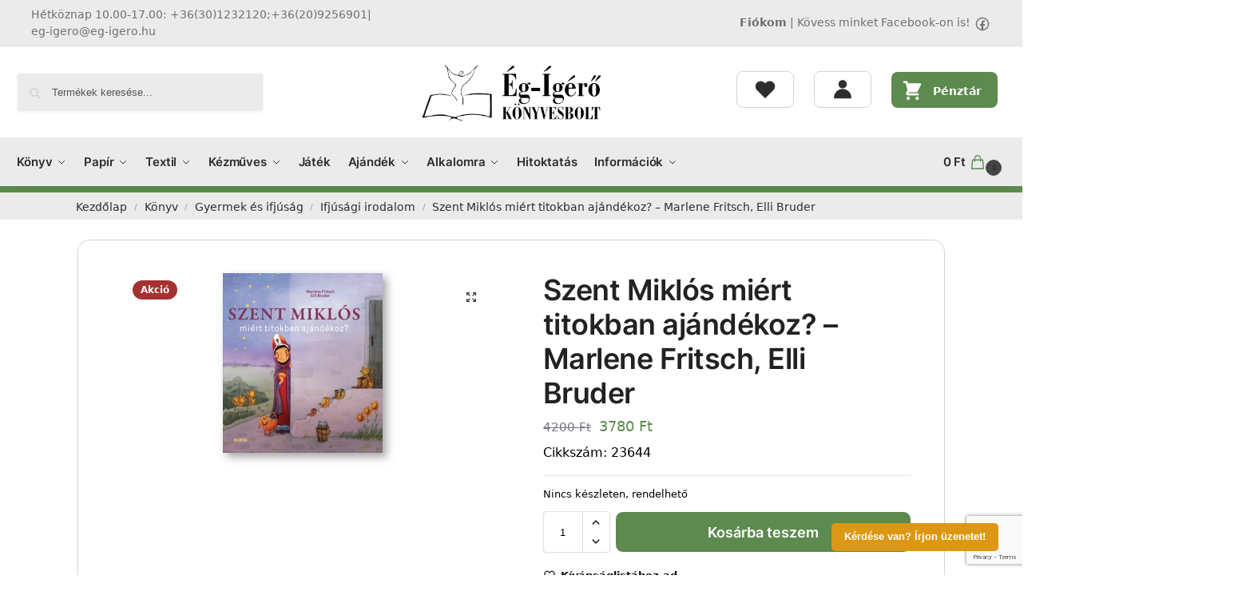

--- FILE ---
content_type: text/html; charset=UTF-8
request_url: https://www.eg-igero.hu/termek/szent-miklos-miert-titokban-ajandekoz-marlene-fritsch-elli-bruder-23644/
body_size: 27413
content:
<!doctype html>
<html lang="hu">
<head>
<meta charset="UTF-8">
<meta name="viewport" content="height=device-height, width=device-width, initial-scale=1">
<link rel="profile" href="https://gmpg.org/xfn/11">
<link rel="pingback" href="https://www.eg-igero.hu/xmlrpc.php">
<link media="all" href="https://www.eg-igero.hu/wp-content/cache/autoptimize/css/autoptimize_7224fa30a1214cb312f34341efe5b770.css" rel="stylesheet"><title>Szent Miklós miért titokban ajándékoz? &#8211; Marlene Fritsch, Elli Bruder &#8211; Ég-Ígérő könyvesbolt</title>
<meta name='robots' content='max-image-preview:large' />
<meta name="description" content="Mikuláskor minden évben kitesszük a csizmánkat az ablakba vagy az ajtó elé. És mire reggel fölébredünk, a csizmánk telis-tele van mindenféle finomságokkal! Honnan származik ez a szokás? Hogyan kapcsolódik Szent Miklóshoz?&nbsp; Egyszerű szavakkal, vidám rajzokkal meséli el ez a könyv Miklós püspök történetét, aki kimentett egy szegény családot nehéz helyzetéből. Szívhez szóló legendás történet csizmákról, [&hellip;]" />
<meta property="og:url" content="https://www.eg-igero.hu/termek/szent-miklos-miert-titokban-ajandekoz-marlene-fritsch-elli-bruder-23644/" />
<meta property="og:title" content="Szent Miklós miért titokban ajándékoz? &#8211; Marlene Fritsch, Elli Bruder &#8211; Ég-Ígérő könyvesbolt" />
<meta property="og:image" content="https://www.eg-igero.hu/www-uploads/2016/11/339-szent-miklos-miert-titokban-ajandekoz-1.jpg" />
<meta property="og:description" content="Mikuláskor minden évben kitesszük a csizmánkat az ablakba vagy az ajtó elé. És mire reggel fölébredünk, a csizmánk telis-tele van mindenféle finomságokkal! Honnan származik ez a szokás? Hogyan kapcsolódik Szent Miklóshoz?&nbsp; Egyszerű szavakkal, vidám rajzokkal meséli el ez a könyv Miklós püspök történetét, aki kimentett egy szegény családot nehéz helyzetéből. Szívhez szóló legendás történet csizmákról, [&hellip;]" />
<link href='https://fonts.gstatic.com' crossorigin='anonymous' rel='preconnect' />
<link href='https://ajax.googleapis.com' rel='preconnect' />
<link href='https://fonts.googleapis.com' rel='preconnect' />
<link rel="alternate" type="application/rss+xml" title="Ég-Ígérő könyvesbolt &raquo; hírcsatorna" href="https://www.eg-igero.hu/feed/" />
<link rel="alternate" type="application/rss+xml" title="Ég-Ígérő könyvesbolt &raquo; hozzászólás hírcsatorna" href="https://www.eg-igero.hu/comments/feed/" />
<link rel="alternate" type="application/rss+xml" title="Ég-Ígérő könyvesbolt &raquo; Szent Miklós miért titokban ajándékoz? &#8211; Marlene Fritsch, Elli Bruder hozzászólás hírcsatorna" href="https://www.eg-igero.hu/termek/szent-miklos-miert-titokban-ajandekoz-marlene-fritsch-elli-bruder-23644/feed/" />
<link rel="alternate" title="oEmbed (JSON)" type="application/json+oembed" href="https://www.eg-igero.hu/wp-json/oembed/1.0/embed?url=https%3A%2F%2Fwww.eg-igero.hu%2Ftermek%2Fszent-miklos-miert-titokban-ajandekoz-marlene-fritsch-elli-bruder-23644%2F" />
<link rel="alternate" title="oEmbed (XML)" type="text/xml+oembed" href="https://www.eg-igero.hu/wp-json/oembed/1.0/embed?url=https%3A%2F%2Fwww.eg-igero.hu%2Ftermek%2Fszent-miklos-miert-titokban-ajandekoz-marlene-fritsch-elli-bruder-23644%2F&#038;format=xml" />
<style id='wp-img-auto-sizes-contain-inline-css' type='text/css'>
img:is([sizes=auto i],[sizes^="auto," i]){contain-intrinsic-size:3000px 1500px}
/*# sourceURL=wp-img-auto-sizes-contain-inline-css */
</style>
<style id='woocommerce-inline-inline-css' type='text/css'>
.woocommerce form .form-row .required { visibility: visible; }
/*# sourceURL=woocommerce-inline-inline-css */
</style>
<style id='shoptimizer-dynamic-style-inline-css' type='text/css'>
/* cyrillic-ext */
@font-face {
  font-family: 'Inter';
  font-style: normal;
  font-weight: 400;
  font-display: swap;
  src: url(https://www.eg-igero.hu/wp-content/fonts/inter/UcC73FwrK3iLTeHuS_fvQtMwCp50KnMa2JL7SUc.woff2) format('woff2');
  unicode-range: U+0460-052F, U+1C80-1C88, U+20B4, U+2DE0-2DFF, U+A640-A69F, U+FE2E-FE2F;
}
/* cyrillic */
@font-face {
  font-family: 'Inter';
  font-style: normal;
  font-weight: 400;
  font-display: swap;
  src: url(https://www.eg-igero.hu/wp-content/fonts/inter/UcC73FwrK3iLTeHuS_fvQtMwCp50KnMa0ZL7SUc.woff2) format('woff2');
  unicode-range: U+0301, U+0400-045F, U+0490-0491, U+04B0-04B1, U+2116;
}
/* greek-ext */
@font-face {
  font-family: 'Inter';
  font-style: normal;
  font-weight: 400;
  font-display: swap;
  src: url(https://www.eg-igero.hu/wp-content/fonts/inter/UcC73FwrK3iLTeHuS_fvQtMwCp50KnMa2ZL7SUc.woff2) format('woff2');
  unicode-range: U+1F00-1FFF;
}
/* greek */
@font-face {
  font-family: 'Inter';
  font-style: normal;
  font-weight: 400;
  font-display: swap;
  src: url(https://www.eg-igero.hu/wp-content/fonts/inter/UcC73FwrK3iLTeHuS_fvQtMwCp50KnMa1pL7SUc.woff2) format('woff2');
  unicode-range: U+0370-0377, U+037A-037F, U+0384-038A, U+038C, U+038E-03A1, U+03A3-03FF;
}
/* vietnamese */
@font-face {
  font-family: 'Inter';
  font-style: normal;
  font-weight: 400;
  font-display: swap;
  src: url(https://www.eg-igero.hu/wp-content/fonts/inter/UcC73FwrK3iLTeHuS_fvQtMwCp50KnMa2pL7SUc.woff2) format('woff2');
  unicode-range: U+0102-0103, U+0110-0111, U+0128-0129, U+0168-0169, U+01A0-01A1, U+01AF-01B0, U+0300-0301, U+0303-0304, U+0308-0309, U+0323, U+0329, U+1EA0-1EF9, U+20AB;
}
/* latin-ext */
@font-face {
  font-family: 'Inter';
  font-style: normal;
  font-weight: 400;
  font-display: swap;
  src: url(https://www.eg-igero.hu/wp-content/fonts/inter/UcC73FwrK3iLTeHuS_fvQtMwCp50KnMa25L7SUc.woff2) format('woff2');
  unicode-range: U+0100-02AF, U+0304, U+0308, U+0329, U+1E00-1E9F, U+1EF2-1EFF, U+2020, U+20A0-20AB, U+20AD-20C0, U+2113, U+2C60-2C7F, U+A720-A7FF;
}
/* latin */
@font-face {
  font-family: 'Inter';
  font-style: normal;
  font-weight: 400;
  font-display: swap;
  src: url(https://www.eg-igero.hu/wp-content/fonts/inter/UcC73FwrK3iLTeHuS_fvQtMwCp50KnMa1ZL7.woff2) format('woff2');
  unicode-range: U+0000-00FF, U+0131, U+0152-0153, U+02BB-02BC, U+02C6, U+02DA, U+02DC, U+0304, U+0308, U+0329, U+2000-206F, U+2074, U+20AC, U+2122, U+2191, U+2193, U+2212, U+2215, U+FEFF, U+FFFD;
}
/* cyrillic-ext */
@font-face {
  font-family: 'Inter';
  font-style: normal;
  font-weight: 600;
  font-display: swap;
  src: url(https://www.eg-igero.hu/wp-content/fonts/inter/UcC73FwrK3iLTeHuS_fvQtMwCp50KnMa2JL7SUc.woff2) format('woff2');
  unicode-range: U+0460-052F, U+1C80-1C88, U+20B4, U+2DE0-2DFF, U+A640-A69F, U+FE2E-FE2F;
}
/* cyrillic */
@font-face {
  font-family: 'Inter';
  font-style: normal;
  font-weight: 600;
  font-display: swap;
  src: url(https://www.eg-igero.hu/wp-content/fonts/inter/UcC73FwrK3iLTeHuS_fvQtMwCp50KnMa0ZL7SUc.woff2) format('woff2');
  unicode-range: U+0301, U+0400-045F, U+0490-0491, U+04B0-04B1, U+2116;
}
/* greek-ext */
@font-face {
  font-family: 'Inter';
  font-style: normal;
  font-weight: 600;
  font-display: swap;
  src: url(https://www.eg-igero.hu/wp-content/fonts/inter/UcC73FwrK3iLTeHuS_fvQtMwCp50KnMa2ZL7SUc.woff2) format('woff2');
  unicode-range: U+1F00-1FFF;
}
/* greek */
@font-face {
  font-family: 'Inter';
  font-style: normal;
  font-weight: 600;
  font-display: swap;
  src: url(https://www.eg-igero.hu/wp-content/fonts/inter/UcC73FwrK3iLTeHuS_fvQtMwCp50KnMa1pL7SUc.woff2) format('woff2');
  unicode-range: U+0370-0377, U+037A-037F, U+0384-038A, U+038C, U+038E-03A1, U+03A3-03FF;
}
/* vietnamese */
@font-face {
  font-family: 'Inter';
  font-style: normal;
  font-weight: 600;
  font-display: swap;
  src: url(https://www.eg-igero.hu/wp-content/fonts/inter/UcC73FwrK3iLTeHuS_fvQtMwCp50KnMa2pL7SUc.woff2) format('woff2');
  unicode-range: U+0102-0103, U+0110-0111, U+0128-0129, U+0168-0169, U+01A0-01A1, U+01AF-01B0, U+0300-0301, U+0303-0304, U+0308-0309, U+0323, U+0329, U+1EA0-1EF9, U+20AB;
}
/* latin-ext */
@font-face {
  font-family: 'Inter';
  font-style: normal;
  font-weight: 600;
  font-display: swap;
  src: url(https://www.eg-igero.hu/wp-content/fonts/inter/UcC73FwrK3iLTeHuS_fvQtMwCp50KnMa25L7SUc.woff2) format('woff2');
  unicode-range: U+0100-02AF, U+0304, U+0308, U+0329, U+1E00-1E9F, U+1EF2-1EFF, U+2020, U+20A0-20AB, U+20AD-20C0, U+2113, U+2C60-2C7F, U+A720-A7FF;
}
/* latin */
@font-face {
  font-family: 'Inter';
  font-style: normal;
  font-weight: 600;
  font-display: swap;
  src: url(https://www.eg-igero.hu/wp-content/fonts/inter/UcC73FwrK3iLTeHuS_fvQtMwCp50KnMa1ZL7.woff2) format('woff2');
  unicode-range: U+0000-00FF, U+0131, U+0152-0153, U+02BB-02BC, U+02C6, U+02DA, U+02DC, U+0304, U+0308, U+0329, U+2000-206F, U+2074, U+20AC, U+2122, U+2191, U+2193, U+2212, U+2215, U+FEFF, U+FFFD;
}
:root :where(body), body, button, input, select, textarea{font-family:"Inter", sans-serif;font-size:16px;font-weight:400;color:#444;letter-spacing:0px;}.wp-block-button__link, figcaption, .wp-block-table, .wp-block-pullquote__citation{font-size:16px;}.site .menu-primary-menu-container > ul > li > a, .site .site-header-cart .cart-contents{font-family:"Inter", sans-serif;font-size:15px;font-weight:600;letter-spacing:-0.1px;text-transform:none;}.main-navigation ul.menu ul li > a, .main-navigation ul.nav-menu ul li > a{font-family:"Inter", sans-serif;font-size:14px;font-weight:400;text-transform:none;}.main-navigation ul.menu li.menu-item-has-children.full-width > .sub-menu-wrapper li.menu-item-has-children > a, .main-navigation ul.menu li.menu-item-has-children.full-width > .sub-menu-wrapper li.heading > a{font-family:"Inter", sans-serif;font-size:12px;letter-spacing:0.5px;font-weight:600;text-transform:uppercase;color:#111;}.entry-content{font-family:"Inter", sans-serif;font-weight:400;font-size:16px;letter-spacing:0px;text-transform:none;color:#444;}h1{font-family:"Inter", sans-serif;font-weight:600;font-size:46px;letter-spacing:-1.3px;text-transform:none;line-height:1.2;color:#222;}h2, .wp-block-heading h2{font-family:"Inter", sans-serif;font-weight:600;font-size:30px;letter-spacing:-0.5px;text-transform:none;line-height:1.25;color:#222;}h3, .wp-block-heading h3{font-family:"Inter", sans-serif;font-weight:600;font-size:24px;letter-spacing:0px;text-transform:none;line-height:1.45;color:#222;}h4, .wp-block-heading h4{font-family:"Inter", sans-serif;font-weight:600;font-size:18px;letter-spacing:0px;text-transform:none;line-height:1.4;color:#222;}h5, .wp-block-heading h5{font-family:"Inter", sans-serif;font-weight:600;font-size:18px;letter-spacing:0px;text-transform:none;line-height:1.4;color:#222;}blockquote p, .edit-post-visual-editor.editor-styles-wrapper .wp-block-quote p, .edit-post-visual-editor.editor-styles-wrapper .wp-block-quote{font-family:"Inter", sans-serif;font-weight:600;font-size:20px;letter-spacing:0px;text-transform:none;line-height:1.45;color:#222;}.widget .widget-title, .widget .widgettitle{font-family:"Inter", sans-serif;font-weight:600;font-size:13px;letter-spacing:0.3px;text-transform:uppercase;line-height:1.5;color:#222;}body.single-post h1{font-family:"Inter", sans-serif;font-weight:600;font-size:40px;letter-spacing:-0.6px;text-transform:none;line-height:1.24;color:#222;}.term-description, .shoptimizer-category-banner .taxonomy-description{font-family:"Inter", sans-serif;font-weight:400;font-size:17px;letter-spacing:-0.1px;text-transform:none;line-height:1.5;color:#222;}ul.products li.product .woocommerce-loop-product__title, ul.products li.product:not(.product-category) h2,
			ul.products li.product .woocommerce-loop-product__title, ul.products li.product .woocommerce-loop-product__title,
			.main-navigation ul.menu ul li.product .woocommerce-loop-product__title a{font-family:"Inter", sans-serif;font-weight:600;font-size:15px;letter-spacing:0px;text-transform:none;line-height:1.3;color:#222;}@media (min-width:770px){.single-product h1{font-family:"Inter", sans-serif;font-weight:600;font-size:36px;letter-spacing:-0.5px;text-transform:none;line-height:1.2;color:#222;}}body .woocommerce #respond input#submit.alt, 
			body .woocommerce a.button.alt, 
			body .woocommerce button.button.alt, 
			body .woocommerce input.button.alt,
			.product .cart .single_add_to_cart_button,
			.shoptimizer-sticky-add-to-cart__content-button a.button,
			.widget_shopping_cart a.button.checkout{font-family:"Inter", sans-serif;font-weight:600;font-size:18px;letter-spacing:0px;text-transform:none;}
/*# sourceURL=shoptimizer-dynamic-style-inline-css */
</style>
<script type="text/javascript" src="https://www.eg-igero.hu/wp-includes/js/jquery/jquery.min.js" id="jquery-core-js"></script>
<script type="text/javascript" src="https://www.eg-igero.hu/wp-content/plugins/woocommerce/assets/js/zoom/jquery.zoom.min.js" id="wc-zoom-js" defer="defer" data-wp-strategy="defer"></script>
<script type="text/javascript" src="https://www.eg-igero.hu/wp-content/plugins/woocommerce/assets/js/flexslider/jquery.flexslider.min.js" id="wc-flexslider-js" defer="defer" data-wp-strategy="defer"></script>
<script type="text/javascript" src="https://www.eg-igero.hu/wp-content/plugins/woocommerce/assets/js/photoswipe/photoswipe.min.js" id="wc-photoswipe-js" defer="defer" data-wp-strategy="defer"></script>
<script type="text/javascript" src="https://www.eg-igero.hu/wp-content/plugins/woocommerce/assets/js/photoswipe/photoswipe-ui-default.min.js" id="wc-photoswipe-ui-default-js" defer="defer" data-wp-strategy="defer"></script>
<script type="text/javascript" id="wc-single-product-js-extra">
/* <![CDATA[ */
var wc_single_product_params = {"i18n_required_rating_text":"K\u00e9rlek, v\u00e1lassz egy \u00e9rt\u00e9kel\u00e9st","i18n_rating_options":["1 / 5 csillag","2 / 5 csillag","3 / 5 csillag","4 / 5 csillag","5 / 5 csillag"],"i18n_product_gallery_trigger_text":"View full-screen image gallery","review_rating_required":"yes","flexslider":{"rtl":false,"animation":"slide","smoothHeight":true,"directionNav":true,"controlNav":"thumbnails","slideshow":false,"animationSpeed":500,"animationLoop":false,"allowOneSlide":false},"zoom_enabled":"1","zoom_options":[],"photoswipe_enabled":"1","photoswipe_options":{"shareEl":false,"closeOnScroll":false,"history":false,"hideAnimationDuration":0,"showAnimationDuration":0},"flexslider_enabled":"1"};
//# sourceURL=wc-single-product-js-extra
/* ]]> */
</script>
<script type="text/javascript" src="https://www.eg-igero.hu/wp-content/plugins/woocommerce/assets/js/frontend/single-product.min.js" id="wc-single-product-js" defer="defer" data-wp-strategy="defer"></script>
<script type="text/javascript" src="https://www.eg-igero.hu/wp-content/plugins/woocommerce/assets/js/jquery-blockui/jquery.blockUI.min.js" id="wc-jquery-blockui-js" defer="defer" data-wp-strategy="defer"></script>
<script type="text/javascript" src="https://www.eg-igero.hu/wp-content/plugins/woocommerce/assets/js/js-cookie/js.cookie.min.js" id="wc-js-cookie-js" defer="defer" data-wp-strategy="defer"></script>
<script type="text/javascript" id="woocommerce-js-extra">
/* <![CDATA[ */
var woocommerce_params = {"ajax_url":"/wp-admin/admin-ajax.php","wc_ajax_url":"/?wc-ajax=%%endpoint%%","i18n_password_show":"Jelsz\u00f3 megjelen\u00edt\u00e9se","i18n_password_hide":"Jelsz\u00f3 elrejt\u00e9se"};
//# sourceURL=woocommerce-js-extra
/* ]]> */
</script>
<script type="text/javascript" src="https://www.eg-igero.hu/wp-content/plugins/woocommerce/assets/js/frontend/woocommerce.min.js" id="woocommerce-js" defer="defer" data-wp-strategy="defer"></script>
<script type="text/javascript" src="https://www.eg-igero.hu/wp-content/cache/autoptimize/js/autoptimize_single_2c542c9989f589cd5318f5cef6a9ecd7.js" id="eeb-js-frontend-js"></script>
<script>
window.wc_ga_pro = {};
window.wc_ga_pro.ajax_url = 'https://www.eg-igero.hu/wp-admin/admin-ajax.php';
window.wc_ga_pro.available_gateways = {"bacs":"K\u00f6zvetlen banki \u00e1tutal\u00e1s","cod":"Ut\u00e1nv\u00e9tes fizet\u00e9s","simplepay-gateway":"OTP SimplePay - online bankk\u00e1rty\u00e1s fizet\u00e9s"};
// interpolate json by replacing placeholders with variables
window.wc_ga_pro.interpolate_json = function( object, variables ) {
	if ( ! variables ) {
		return object;
	}
	var j = JSON.stringify( object );
	for ( var k in variables ) {
		j = j.split( '{$' + k + '}' ).join( variables[ k ] );
	}
	return JSON.parse( j );
};
// return the title for a payment gateway
window.wc_ga_pro.get_payment_method_title = function( payment_method ) {
	return window.wc_ga_pro.available_gateways[ payment_method ] || payment_method;
};
// check if an email is valid
window.wc_ga_pro.is_valid_email = function( email ) {
  return /[^\s@]+@[^\s@]+\.[^\s@]+/.test( email );
};
</script>
<!-- Start WooCommerce Google Analytics Pro -->
		<script>
	(function(i,s,o,g,r,a,m){i['GoogleAnalyticsObject']=r;i[r]=i[r]||function(){
	(i[r].q=i[r].q||[]).push(arguments)},i[r].l=1*new Date();a=s.createElement(o),
	m=s.getElementsByTagName(o)[0];a.async=1;a.src=g;m.parentNode.insertBefore(a,m)
	})(window,document,'script','https://www.google-analytics.com/analytics.js','ga');
		ga( 'create', 'UA-31059312-1', {"cookieDomain":"auto"} );
	ga( 'set', 'forceSSL', true );
	ga( 'require', 'ec' );
	(function() {
		// trigger an event the old-fashioned way to avoid a jQuery dependency and still support IE
		var event = document.createEvent( 'Event' );
		event.initEvent( 'wc_google_analytics_pro_loaded', true, true );
		document.dispatchEvent( event );
	})();
</script>
		<!-- end WooCommerce Google Analytics Pro -->
		<link rel="https://api.w.org/" href="https://www.eg-igero.hu/wp-json/" /><link rel="alternate" title="JSON" type="application/json" href="https://www.eg-igero.hu/wp-json/wp/v2/product/3887" /><link rel="EditURI" type="application/rsd+xml" title="RSD" href="https://www.eg-igero.hu/xmlrpc.php?rsd" />
<link rel="canonical" href="https://www.eg-igero.hu/termek/szent-miklos-miert-titokban-ajandekoz-marlene-fritsch-elli-bruder-23644/" />
<link rel='shortlink' href='https://www.eg-igero.hu/?p=3887' />
<script type="text/javascript">
/* <![CDATA[ */
var commercekit_ajs = {"ajax_url":"\/?commercekit-ajax","ajax_search":1,"char_count":3,"action":"commercekit_ajax_search","loader_icon":"https:\/\/www.eg-igero.hu\/wp-content\/plugins\/commercegurus-commercekit\/assets\/images\/loader2.gif","no_results_text":"Nincs tal\u00e1lat","placeholder_text":"Term\u00e9kek keres\u00e9se...","other_result_text":"Tov\u00e1bbi tal\u00e1latok","view_all_text":"\u00d6sszes tal\u00e1lat","no_other_text":"No other results","other_all_text":"View all other results","ajax_url_product":"https:\/\/www.eg-igero.hu\/?cgkit_ajax_search_product=1","ajax_url_post":"https:\/\/www.eg-igero.hu\/?cgkit_ajax_search_post=1","fast_ajax_search":0,"ajs_other_results":1,"layout":"product","ajax_nonce":0};
var commercekit_pdp = [];
var commercekit_as = [];
/* ]]> */
</script>
	  <script type="text/javascript">
    /* <![CDATA[ */
    window.ICL_LANGUAGE_CODE = 'hu';
    window.MX_TRIGGERS_QUEUE = [];
    window.mx_trigger_loaded = function () {
      for (var i = 0; i < MX_TRIGGERS_QUEUE.length; i++) {
        window.MX_TRIGGERS_QUEUE[i]();
      }
    }
    /* ]]> */
  </script>
  <link rel="preload" href="https://www.eg-igero.hu/wp-content/fonts/inter/UcC73FwrK3iLTeHuS_fvQtMwCp50KnMa1ZL7.woff2" as="font" type="font/woff2" crossorigin><link rel="preload" href="https://www.eg-igero.hu/wp-content/fonts/inter/UcC73FwrK3iLTeHuS_fvQtMwCp50KnMa1ZL7.woff2" as="font" type="font/woff2" crossorigin>
	<noscript><style>.woocommerce-product-gallery{ opacity: 1 !important; }</style></noscript>
	      <link rel="icon" type="image/x-icon" href="https://www.eg-igero.hu/favicon.ico" />
      <link rel="shortcut icon" type="image/x-icon" href="https://www.eg-igero.hu/favicon.ico" />
      <style id="kirki-inline-styles">.site-header .custom-logo-link img{height:72px;}.is_stuck .logo-mark{width:60px;}.price ins, .summary .yith-wcwl-add-to-wishlist a:before, .site .commercekit-wishlist a i:before, .commercekit-wishlist-table .price, .commercekit-wishlist-table .price ins, .commercekit-ajs-product-price, .commercekit-ajs-product-price ins, .widget-area .widget.widget_categories a:hover, #secondary .widget ul li a:hover, #secondary.widget-area .widget li.chosen a, .widget-area .widget a:hover, #secondary .widget_recent_comments ul li a:hover, .woocommerce-pagination .page-numbers li .page-numbers.current, div.product p.price, body:not(.mobile-toggled) .main-navigation ul.menu li.full-width.menu-item-has-children ul li.highlight > a, body:not(.mobile-toggled) .main-navigation ul.menu li.full-width.menu-item-has-children ul li.highlight > a:hover, #secondary .widget ins span.amount, #secondary .widget ins span.amount span, .search-results article h2 a:hover{color:#5d8a4f;}.spinner > div, .widget_price_filter .ui-slider .ui-slider-range, .widget_price_filter .ui-slider .ui-slider-handle, #page .woocommerce-tabs ul.tabs li span, #secondary.widget-area .widget .tagcloud a:hover, .widget-area .widget.widget_product_tag_cloud a:hover, footer .mc4wp-form input[type="submit"], #payment .payment_methods li.woocommerce-PaymentMethod > input[type=radio]:first-child:checked + label:before, #payment .payment_methods li.wc_payment_method > input[type=radio]:first-child:checked + label:before, #shipping_method > li > input[type=radio]:first-child:checked + label:before, ul#shipping_method li:only-child label:before, .image-border .elementor-image:after, ul.products li.product .yith-wcwl-wishlistexistsbrowse a:before, ul.products li.product .yith-wcwl-wishlistaddedbrowse a:before, ul.products li.product .yith-wcwl-add-button a:before, .summary .yith-wcwl-add-to-wishlist a:before, li.product .commercekit-wishlist a em.cg-wishlist-t:before, li.product .commercekit-wishlist a em.cg-wishlist:before, .site .commercekit-wishlist a i:before, .summary .commercekit-wishlist a i.cg-wishlist-t:before, .woocommerce-tabs ul.tabs li a span, .commercekit-atc-tab-links li a span, .main-navigation ul li a span strong, .widget_layered_nav ul.woocommerce-widget-layered-nav-list li.chosen:before{background-color:#5d8a4f;}.woocommerce-tabs .tabs li a::after, .commercekit-atc-tab-links li a:after{border-color:#5d8a4f;}a{color:#5d8a4f;}a:hover{color:#2e2926;}body{background-color:#fff;}.col-full.topbar-wrapper{background-color:#ebebeb;border-bottom-color:#eee;}.top-bar, .top-bar a{color:#707070;}body:not(.header-4) .site-header, .header-4-container{background-color:#fff;}.header-widget-region{background-color:#dc9814;font-size:14px;}.header-widget-region, .header-widget-region a{color:#fff;}.button, .button:hover, .message-inner a.button, .wc-proceed-to-checkout a.button, .wc-proceed-to-checkout .checkout-button.button:hover, .commercekit-wishlist-table button, input[type=submit], ul.products li.product .button, ul.products li.product .added_to_cart, ul.wc-block-grid__products .wp-block-button__link, ul.wc-block-grid__products .wp-block-button__link:hover, .site .widget_shopping_cart a.button.checkout, .woocommerce #respond input#submit.alt, .main-navigation ul.menu ul li a.button, .main-navigation ul.menu ul li a.button:hover, body .main-navigation ul.menu li.menu-item-has-children.full-width > .sub-menu-wrapper li a.button:hover, .main-navigation ul.menu li.menu-item-has-children.full-width > .sub-menu-wrapper li:hover a.added_to_cart, .site div.wpforms-container-full .wpforms-form button[type=submit], .product .cart .single_add_to_cart_button, .woocommerce-cart p.return-to-shop a, .elementor-row .feature p a, .image-feature figcaption span, .wp-element-button.wc-block-cart__submit-button, .wp-element-button.wc-block-components-button.wc-block-components-checkout-place-order-button{color:#fff;}.single-product div.product form.cart .button.added::before, #payment .place-order .button:before, .cart-collaterals .checkout-button:before, .widget_shopping_cart .buttons .checkout:before{background-color:#fff;}.button, input[type=submit], ul.products li.product .button, .commercekit-wishlist-table button, .woocommerce #respond input#submit.alt, .product .cart .single_add_to_cart_button, .widget_shopping_cart a.button.checkout, .main-navigation ul.menu li.menu-item-has-children.full-width > .sub-menu-wrapper li a.added_to_cart, .site div.wpforms-container-full .wpforms-form button[type=submit], ul.products li.product .added_to_cart, ul.wc-block-grid__products .wp-block-button__link, .woocommerce-cart p.return-to-shop a, .elementor-row .feature a, .image-feature figcaption span, .wp-element-button.wc-block-cart__submit-button, .wp-element-button.wc-block-components-button.wc-block-components-checkout-place-order-button{background-color:#5d8a4f;}.widget_shopping_cart a.button.checkout{border-color:#5d8a4f;}.button:hover, [type="submit"]:hover, .commercekit-wishlist-table button:hover, ul.products li.product .button:hover, #place_order[type="submit"]:hover, body .woocommerce #respond input#submit.alt:hover, .product .cart .single_add_to_cart_button:hover, .main-navigation ul.menu li.menu-item-has-children.full-width > .sub-menu-wrapper li a.added_to_cart:hover, .site div.wpforms-container-full .wpforms-form button[type=submit]:hover, .site div.wpforms-container-full .wpforms-form button[type=submit]:focus, ul.products li.product .added_to_cart:hover, ul.wc-block-grid__products .wp-block-button__link:hover, .widget_shopping_cart a.button.checkout:hover, .woocommerce-cart p.return-to-shop a:hover, .wp-element-button.wc-block-cart__submit-button:hover, .wp-element-button.wc-block-components-button.wc-block-components-checkout-place-order-button:hover{background-color:#ffffff;}.widget_shopping_cart a.button.checkout:hover{border-color:#ffffff;}.onsale, .product-label, .wc-block-grid__product-onsale{background-color:#3bb54a;color:#fff;}.content-area .summary .onsale{color:#3bb54a;}.summary .product-label:before, .product-details-wrapper .product-label:before{border-right-color:#3bb54a;}.rtl .product-details-wrapper .product-label:before{border-left-color:#3bb54a;}.entry-content .testimonial-entry-title:after, .cart-summary .widget li strong::before, p.stars.selected a.active::before, p.stars:hover a::before, p.stars.selected a:not(.active)::before{color:#ee9e13;}.star-rating > span:before{background-color:#ee9e13;}header.woocommerce-products-header, .shoptimizer-category-banner{background-color:#efeee3;}.term-description p, .term-description a, .term-description a:hover, .shoptimizer-category-banner h1, .shoptimizer-category-banner .taxonomy-description p{color:#222;}.single-product .site-content .col-full{background-color:#ffffff;}.call-back-feature button{background-color:#dc9814;}.call-back-feature button, .site-content div.call-back-feature button:hover{color:#fff;}ul.checkout-bar:before, .woocommerce-checkout .checkout-bar li.active:after, ul.checkout-bar li.visited:after{background-color:#3bb54a;}.below-content .widget .ri{color:#999;}.below-content .widget svg{stroke:#999;}footer.site-footer, footer.copyright{background-color:#2f2a27;color:#ccc;}.site footer.site-footer .widget .widget-title, .site-footer .widget.widget_block h2{color:#fff;}footer.site-footer a:not(.button), footer.copyright a{color:#999;}footer.site-footer a:not(.button):hover, footer.copyright a:hover{color:#ffffff;}footer.site-footer li a:after{border-color:#ffffff;}.top-bar{font-size:14px;}.menu-primary-menu-container > ul > li > a span:before, .menu-primary-menu-container > ul > li.nolink > span:before{border-color:#5d8a4f;}.secondary-navigation .menu a, .ri.menu-item:before, .fa.menu-item:before{color:#2e2e2e;}.secondary-navigation .icon-wrapper svg{stroke:#2e2e2e;}.shoptimizer-cart a.cart-contents .count, .shoptimizer-cart a.cart-contents .count:after{border-color:#5d8a4f;}.shoptimizer-cart a.cart-contents .count, .shoptimizer-cart-icon i{color:#5d8a4f;}.shoptimizer-cart a.cart-contents:hover .count, .shoptimizer-cart a.cart-contents:hover .count{background-color:#5d8a4f;}.shoptimizer-cart .cart-contents{color:#2e2926;}.shoptimizer-cart a.cart-contents .shoptimizer-cart-icon .mini-count{background-color:#444444;border-color:#444444;}.header-widget-region .widget{padding-top:12px;padding-bottom:12px;}.col-full, .single-product .site-content .shoptimizer-sticky-add-to-cart .col-full, body .woocommerce-message, .single-product .site-content .commercekit-sticky-add-to-cart .col-full, .wc-block-components-notice-banner{max-width:1340px;}.product-details-wrapper, .single-product .woocommerce:has(.woocommerce-message), .single-product .woocommerce-Tabs-panel, .single-product .archive-header .woocommerce-breadcrumb, .plp-below.archive.woocommerce .archive-header .woocommerce-breadcrumb, .related.products, .site-content #sspotReviews:not([data-shortcode="1"]), .upsells.products, .composite_summary, .composite_wrap, .wc-prl-recommendations, .yith-wfbt-section.woocommerce{max-width:calc(1340px + 5.2325em);}.main-navigation ul li.menu-item-has-children.full-width .container, .single-product .woocommerce-error{max-width:1340px;}.below-content .col-full, footer .col-full{max-width:calc(1340px + 40px);}@media (min-width: 993px){.is_stuck .primary-navigation.with-logo .menu-primary-menu-container{margin-left:60px;}.header-4 .header-4-container{border-bottom-color:#eee;}.col-full-nav{background-color:#ebebeb;}.col-full.main-header{padding-top:30px;padding-bottom:30px;}.menu-primary-menu-container > ul > li > a, .menu-primary-menu-container > ul > li.nolink > span, .site-header-cart, .logo-mark{line-height:60px;}.site-header-cart, .menu-primary-menu-container > ul > li.menu-button{height:60px;}.menu-primary-menu-container > ul > li > a, .menu-primary-menu-container > ul > li.nolink > span{color:#2e2e2e;}.main-navigation ul.menu > li.menu-item-has-children > a::after{background-color:#2e2e2e;}.menu-primary-menu-container > ul.menu:hover > li > a{opacity:0.65;}.main-navigation ul.menu ul.sub-menu{background-color:#fff;}.main-navigation ul.menu ul li a, .main-navigation ul.nav-menu ul li a{color:#2e2e2e;}.main-navigation ul.menu ul li.menu-item:not(.menu-item-image):not(.heading) > a:hover{color:#5d8a4f;}.shoptimizer-cart-icon svg{stroke:#5d8a4f;}.shoptimizer-cart a.cart-contents:hover .count{color:#2e2926;}body.header-4:not(.full-width-header) .header-4-inner, .summary form.cart.commercekit_sticky-atc .commercekit-pdp-sticky-inner, .commercekit-atc-sticky-tabs ul.commercekit-atc-tab-links, .h-ckit-filters.no-woocommerce-sidebar .commercekit-product-filters{max-width:1340px;}#secondary{width:17%;}.content-area{width:80%;}}@media (max-width: 992px){.main-header, .site-branding{height:70px;}.main-header .site-header-cart{top:calc(-14px + 70px / 2);}.sticky-m .mobile-filter, .sticky-m #cgkitpf-horizontal{top:70px;}.sticky-m .commercekit-atc-sticky-tabs{top:calc(70px - 1px);}.m-search-bh.sticky-m .commercekit-atc-sticky-tabs, .m-search-toggled.sticky-m .commercekit-atc-sticky-tabs{top:calc(70px + 60px - 1px);}.m-search-bh.sticky-m .mobile-filter, .m-search-toggled.sticky-m .mobile-filter, .m-search-bh.sticky-m #cgkitpf-horizontal, .m-search-toggled.sticky-m #cgkitpf-horizontal{top:calc(70px + 60px);}.sticky-m .cg-layout-vertical-scroll .cg-thumb-swiper{top:calc(70px + 10px);}body.theme-shoptimizer .site-header .custom-logo-link img, body.wp-custom-logo .site-header .custom-logo-link img{height:50px;}.m-search-bh .site-search, .m-search-toggled .site-search, .site-branding button.menu-toggle, .site-branding button.menu-toggle:hover{background-color:#fff;}.menu-toggle .bar, .shoptimizer-cart a.cart-contents:hover .count{background-color:#111;}.menu-toggle .bar-text, .menu-toggle:hover .bar-text, .shoptimizer-cart a.cart-contents .count{color:#111;}.mobile-search-toggle svg, .shoptimizer-myaccount svg{stroke:#111;}.shoptimizer-cart a.cart-contents:hover .count{background-color:#5d8a4f;}.shoptimizer-cart a.cart-contents:not(:hover) .count{color:#5d8a4f;}.shoptimizer-cart-icon svg{stroke:#5d8a4f;}.shoptimizer-cart a.cart-contents .count, .shoptimizer-cart a.cart-contents .count:after{border-color:#5d8a4f;}.col-full-nav{background-color:#fff;}.main-navigation ul li a, .menu-primary-menu-container > ul > li.nolink > span, body .main-navigation ul.menu > li.menu-item-has-children > span.caret::after, .main-navigation .woocommerce-loop-product__title, .main-navigation ul.menu li.product, body .main-navigation ul.menu li.menu-item-has-children.full-width>.sub-menu-wrapper li h6 a, body .main-navigation ul.menu li.menu-item-has-children.full-width>.sub-menu-wrapper li h6 a:hover, .main-navigation ul.products li.product .price, body .main-navigation ul.menu li.menu-item-has-children li.menu-item-has-children span.caret, body.mobile-toggled .main-navigation ul.menu li.menu-item-has-children.full-width > .sub-menu-wrapper li p.product__categories a, body.mobile-toggled ul.products li.product p.product__categories a, body li.menu-item-product p.product__categories, main-navigation ul.menu li.menu-item-has-children.full-width > .sub-menu-wrapper li.menu-item-has-children > a, .main-navigation ul.menu li.menu-item-has-children.full-width > .sub-menu-wrapper li.heading > a, .mobile-extra, .mobile-extra h4, .mobile-extra a:not(.button){color:#222;}.main-navigation ul.menu li.menu-item-has-children span.caret::after{background-color:#222;}.main-navigation ul.menu > li.menu-item-has-children.dropdown-open > .sub-menu-wrapper{border-bottom-color:#eee;}}@media (min-width: 992px){.top-bar .textwidget{padding-top:8px;padding-bottom:8px;}}</style>
<style id='global-styles-inline-css' type='text/css'>
:root{--wp--preset--aspect-ratio--square: 1;--wp--preset--aspect-ratio--4-3: 4/3;--wp--preset--aspect-ratio--3-4: 3/4;--wp--preset--aspect-ratio--3-2: 3/2;--wp--preset--aspect-ratio--2-3: 2/3;--wp--preset--aspect-ratio--16-9: 16/9;--wp--preset--aspect-ratio--9-16: 9/16;--wp--preset--color--black: #000000;--wp--preset--color--cyan-bluish-gray: #abb8c3;--wp--preset--color--white: #ffffff;--wp--preset--color--pale-pink: #f78da7;--wp--preset--color--vivid-red: #cf2e2e;--wp--preset--color--luminous-vivid-orange: #ff6900;--wp--preset--color--luminous-vivid-amber: #fcb900;--wp--preset--color--light-green-cyan: #7bdcb5;--wp--preset--color--vivid-green-cyan: #00d084;--wp--preset--color--pale-cyan-blue: #8ed1fc;--wp--preset--color--vivid-cyan-blue: #0693e3;--wp--preset--color--vivid-purple: #9b51e0;--wp--preset--gradient--vivid-cyan-blue-to-vivid-purple: linear-gradient(135deg,rgb(6,147,227) 0%,rgb(155,81,224) 100%);--wp--preset--gradient--light-green-cyan-to-vivid-green-cyan: linear-gradient(135deg,rgb(122,220,180) 0%,rgb(0,208,130) 100%);--wp--preset--gradient--luminous-vivid-amber-to-luminous-vivid-orange: linear-gradient(135deg,rgb(252,185,0) 0%,rgb(255,105,0) 100%);--wp--preset--gradient--luminous-vivid-orange-to-vivid-red: linear-gradient(135deg,rgb(255,105,0) 0%,rgb(207,46,46) 100%);--wp--preset--gradient--very-light-gray-to-cyan-bluish-gray: linear-gradient(135deg,rgb(238,238,238) 0%,rgb(169,184,195) 100%);--wp--preset--gradient--cool-to-warm-spectrum: linear-gradient(135deg,rgb(74,234,220) 0%,rgb(151,120,209) 20%,rgb(207,42,186) 40%,rgb(238,44,130) 60%,rgb(251,105,98) 80%,rgb(254,248,76) 100%);--wp--preset--gradient--blush-light-purple: linear-gradient(135deg,rgb(255,206,236) 0%,rgb(152,150,240) 100%);--wp--preset--gradient--blush-bordeaux: linear-gradient(135deg,rgb(254,205,165) 0%,rgb(254,45,45) 50%,rgb(107,0,62) 100%);--wp--preset--gradient--luminous-dusk: linear-gradient(135deg,rgb(255,203,112) 0%,rgb(199,81,192) 50%,rgb(65,88,208) 100%);--wp--preset--gradient--pale-ocean: linear-gradient(135deg,rgb(255,245,203) 0%,rgb(182,227,212) 50%,rgb(51,167,181) 100%);--wp--preset--gradient--electric-grass: linear-gradient(135deg,rgb(202,248,128) 0%,rgb(113,206,126) 100%);--wp--preset--gradient--midnight: linear-gradient(135deg,rgb(2,3,129) 0%,rgb(40,116,252) 100%);--wp--preset--font-size--small: clamp(1rem, 1rem + ((1vw - 0.2rem) * 0.368), 1.2rem);--wp--preset--font-size--medium: clamp(1rem, 1rem + ((1vw - 0.2rem) * 0.92), 1.5rem);--wp--preset--font-size--large: clamp(1.5rem, 1.5rem + ((1vw - 0.2rem) * 0.92), 2rem);--wp--preset--font-size--x-large: clamp(1.5rem, 1.5rem + ((1vw - 0.2rem) * 1.379), 2.25rem);--wp--preset--font-size--x-small: 0.85rem;--wp--preset--font-size--base: clamp(1rem, 1rem + ((1vw - 0.2rem) * 0.46), 1.25rem);--wp--preset--font-size--xx-large: clamp(2rem, 2rem + ((1vw - 0.2rem) * 1.839), 3rem);--wp--preset--font-size--xxx-large: clamp(2.25rem, 2.25rem + ((1vw - 0.2rem) * 3.218), 4rem);--wp--preset--spacing--20: 0.44rem;--wp--preset--spacing--30: 0.67rem;--wp--preset--spacing--40: 1rem;--wp--preset--spacing--50: 1.5rem;--wp--preset--spacing--60: 2.25rem;--wp--preset--spacing--70: 3.38rem;--wp--preset--spacing--80: 5.06rem;--wp--preset--spacing--small: clamp(.25rem, 2.5vw, 0.75rem);--wp--preset--spacing--medium: clamp(1rem, 4vw, 2rem);--wp--preset--spacing--large: clamp(1.25rem, 6vw, 3rem);--wp--preset--spacing--x-large: clamp(3rem, 7vw, 5rem);--wp--preset--spacing--xx-large: clamp(4rem, 9vw, 7rem);--wp--preset--spacing--xxx-large: clamp(5rem, 12vw, 9rem);--wp--preset--spacing--xxxx-large: clamp(6rem, 14vw, 13rem);--wp--preset--shadow--natural: 6px 6px 9px rgba(0, 0, 0, 0.2);--wp--preset--shadow--deep: 12px 12px 50px rgba(0, 0, 0, 0.4);--wp--preset--shadow--sharp: 6px 6px 0px rgba(0, 0, 0, 0.2);--wp--preset--shadow--outlined: 6px 6px 0px -3px rgb(255, 255, 255), 6px 6px rgb(0, 0, 0);--wp--preset--shadow--crisp: 6px 6px 0px rgb(0, 0, 0);--wp--custom--line-height--none: 1;--wp--custom--line-height--tight: 1.1;--wp--custom--line-height--snug: 1.2;--wp--custom--line-height--normal: 1.5;--wp--custom--line-height--relaxed: 1.625;--wp--custom--line-height--loose: 2;--wp--custom--line-height--body: 1.618;}:root { --wp--style--global--content-size: 900px;--wp--style--global--wide-size: 1190px; }:where(body) { margin: 0; }.wp-site-blocks { padding-top: var(--wp--style--root--padding-top); padding-bottom: var(--wp--style--root--padding-bottom); }.has-global-padding { padding-right: var(--wp--style--root--padding-right); padding-left: var(--wp--style--root--padding-left); }.has-global-padding > .alignfull { margin-right: calc(var(--wp--style--root--padding-right) * -1); margin-left: calc(var(--wp--style--root--padding-left) * -1); }.has-global-padding :where(:not(.alignfull.is-layout-flow) > .has-global-padding:not(.wp-block-block, .alignfull)) { padding-right: 0; padding-left: 0; }.has-global-padding :where(:not(.alignfull.is-layout-flow) > .has-global-padding:not(.wp-block-block, .alignfull)) > .alignfull { margin-left: 0; margin-right: 0; }.wp-site-blocks > .alignleft { float: left; margin-right: 2em; }.wp-site-blocks > .alignright { float: right; margin-left: 2em; }.wp-site-blocks > .aligncenter { justify-content: center; margin-left: auto; margin-right: auto; }:where(.wp-site-blocks) > * { margin-block-start: var(--wp--preset--spacing--medium); margin-block-end: 0; }:where(.wp-site-blocks) > :first-child { margin-block-start: 0; }:where(.wp-site-blocks) > :last-child { margin-block-end: 0; }:root { --wp--style--block-gap: var(--wp--preset--spacing--medium); }:root :where(.is-layout-flow) > :first-child{margin-block-start: 0;}:root :where(.is-layout-flow) > :last-child{margin-block-end: 0;}:root :where(.is-layout-flow) > *{margin-block-start: var(--wp--preset--spacing--medium);margin-block-end: 0;}:root :where(.is-layout-constrained) > :first-child{margin-block-start: 0;}:root :where(.is-layout-constrained) > :last-child{margin-block-end: 0;}:root :where(.is-layout-constrained) > *{margin-block-start: var(--wp--preset--spacing--medium);margin-block-end: 0;}:root :where(.is-layout-flex){gap: var(--wp--preset--spacing--medium);}:root :where(.is-layout-grid){gap: var(--wp--preset--spacing--medium);}.is-layout-flow > .alignleft{float: left;margin-inline-start: 0;margin-inline-end: 2em;}.is-layout-flow > .alignright{float: right;margin-inline-start: 2em;margin-inline-end: 0;}.is-layout-flow > .aligncenter{margin-left: auto !important;margin-right: auto !important;}.is-layout-constrained > .alignleft{float: left;margin-inline-start: 0;margin-inline-end: 2em;}.is-layout-constrained > .alignright{float: right;margin-inline-start: 2em;margin-inline-end: 0;}.is-layout-constrained > .aligncenter{margin-left: auto !important;margin-right: auto !important;}.is-layout-constrained > :where(:not(.alignleft):not(.alignright):not(.alignfull)){max-width: var(--wp--style--global--content-size);margin-left: auto !important;margin-right: auto !important;}.is-layout-constrained > .alignwide{max-width: var(--wp--style--global--wide-size);}body .is-layout-flex{display: flex;}.is-layout-flex{flex-wrap: wrap;align-items: center;}.is-layout-flex > :is(*, div){margin: 0;}body .is-layout-grid{display: grid;}.is-layout-grid > :is(*, div){margin: 0;}body{font-family: var(--wp--preset--font-family--primary);--wp--style--root--padding-top: 0;--wp--style--root--padding-right: var(--wp--preset--spacing--medium);--wp--style--root--padding-bottom: 0;--wp--style--root--padding-left: var(--wp--preset--spacing--medium);}a:where(:not(.wp-element-button)){text-decoration: false;}:root :where(.wp-element-button, .wp-block-button__link){background-color: #32373c;border-width: 0;color: #fff;font-family: inherit;font-size: inherit;font-style: inherit;font-weight: inherit;letter-spacing: inherit;line-height: inherit;padding-top: calc(0.667em + 2px);padding-right: calc(1.333em + 2px);padding-bottom: calc(0.667em + 2px);padding-left: calc(1.333em + 2px);text-decoration: none;text-transform: inherit;}.has-black-color{color: var(--wp--preset--color--black) !important;}.has-cyan-bluish-gray-color{color: var(--wp--preset--color--cyan-bluish-gray) !important;}.has-white-color{color: var(--wp--preset--color--white) !important;}.has-pale-pink-color{color: var(--wp--preset--color--pale-pink) !important;}.has-vivid-red-color{color: var(--wp--preset--color--vivid-red) !important;}.has-luminous-vivid-orange-color{color: var(--wp--preset--color--luminous-vivid-orange) !important;}.has-luminous-vivid-amber-color{color: var(--wp--preset--color--luminous-vivid-amber) !important;}.has-light-green-cyan-color{color: var(--wp--preset--color--light-green-cyan) !important;}.has-vivid-green-cyan-color{color: var(--wp--preset--color--vivid-green-cyan) !important;}.has-pale-cyan-blue-color{color: var(--wp--preset--color--pale-cyan-blue) !important;}.has-vivid-cyan-blue-color{color: var(--wp--preset--color--vivid-cyan-blue) !important;}.has-vivid-purple-color{color: var(--wp--preset--color--vivid-purple) !important;}.has-black-background-color{background-color: var(--wp--preset--color--black) !important;}.has-cyan-bluish-gray-background-color{background-color: var(--wp--preset--color--cyan-bluish-gray) !important;}.has-white-background-color{background-color: var(--wp--preset--color--white) !important;}.has-pale-pink-background-color{background-color: var(--wp--preset--color--pale-pink) !important;}.has-vivid-red-background-color{background-color: var(--wp--preset--color--vivid-red) !important;}.has-luminous-vivid-orange-background-color{background-color: var(--wp--preset--color--luminous-vivid-orange) !important;}.has-luminous-vivid-amber-background-color{background-color: var(--wp--preset--color--luminous-vivid-amber) !important;}.has-light-green-cyan-background-color{background-color: var(--wp--preset--color--light-green-cyan) !important;}.has-vivid-green-cyan-background-color{background-color: var(--wp--preset--color--vivid-green-cyan) !important;}.has-pale-cyan-blue-background-color{background-color: var(--wp--preset--color--pale-cyan-blue) !important;}.has-vivid-cyan-blue-background-color{background-color: var(--wp--preset--color--vivid-cyan-blue) !important;}.has-vivid-purple-background-color{background-color: var(--wp--preset--color--vivid-purple) !important;}.has-black-border-color{border-color: var(--wp--preset--color--black) !important;}.has-cyan-bluish-gray-border-color{border-color: var(--wp--preset--color--cyan-bluish-gray) !important;}.has-white-border-color{border-color: var(--wp--preset--color--white) !important;}.has-pale-pink-border-color{border-color: var(--wp--preset--color--pale-pink) !important;}.has-vivid-red-border-color{border-color: var(--wp--preset--color--vivid-red) !important;}.has-luminous-vivid-orange-border-color{border-color: var(--wp--preset--color--luminous-vivid-orange) !important;}.has-luminous-vivid-amber-border-color{border-color: var(--wp--preset--color--luminous-vivid-amber) !important;}.has-light-green-cyan-border-color{border-color: var(--wp--preset--color--light-green-cyan) !important;}.has-vivid-green-cyan-border-color{border-color: var(--wp--preset--color--vivid-green-cyan) !important;}.has-pale-cyan-blue-border-color{border-color: var(--wp--preset--color--pale-cyan-blue) !important;}.has-vivid-cyan-blue-border-color{border-color: var(--wp--preset--color--vivid-cyan-blue) !important;}.has-vivid-purple-border-color{border-color: var(--wp--preset--color--vivid-purple) !important;}.has-vivid-cyan-blue-to-vivid-purple-gradient-background{background: var(--wp--preset--gradient--vivid-cyan-blue-to-vivid-purple) !important;}.has-light-green-cyan-to-vivid-green-cyan-gradient-background{background: var(--wp--preset--gradient--light-green-cyan-to-vivid-green-cyan) !important;}.has-luminous-vivid-amber-to-luminous-vivid-orange-gradient-background{background: var(--wp--preset--gradient--luminous-vivid-amber-to-luminous-vivid-orange) !important;}.has-luminous-vivid-orange-to-vivid-red-gradient-background{background: var(--wp--preset--gradient--luminous-vivid-orange-to-vivid-red) !important;}.has-very-light-gray-to-cyan-bluish-gray-gradient-background{background: var(--wp--preset--gradient--very-light-gray-to-cyan-bluish-gray) !important;}.has-cool-to-warm-spectrum-gradient-background{background: var(--wp--preset--gradient--cool-to-warm-spectrum) !important;}.has-blush-light-purple-gradient-background{background: var(--wp--preset--gradient--blush-light-purple) !important;}.has-blush-bordeaux-gradient-background{background: var(--wp--preset--gradient--blush-bordeaux) !important;}.has-luminous-dusk-gradient-background{background: var(--wp--preset--gradient--luminous-dusk) !important;}.has-pale-ocean-gradient-background{background: var(--wp--preset--gradient--pale-ocean) !important;}.has-electric-grass-gradient-background{background: var(--wp--preset--gradient--electric-grass) !important;}.has-midnight-gradient-background{background: var(--wp--preset--gradient--midnight) !important;}.has-small-font-size{font-size: var(--wp--preset--font-size--small) !important;}.has-medium-font-size{font-size: var(--wp--preset--font-size--medium) !important;}.has-large-font-size{font-size: var(--wp--preset--font-size--large) !important;}.has-x-large-font-size{font-size: var(--wp--preset--font-size--x-large) !important;}.has-x-small-font-size{font-size: var(--wp--preset--font-size--x-small) !important;}.has-base-font-size{font-size: var(--wp--preset--font-size--base) !important;}.has-xx-large-font-size{font-size: var(--wp--preset--font-size--xx-large) !important;}.has-xxx-large-font-size{font-size: var(--wp--preset--font-size--xxx-large) !important;}
/*# sourceURL=global-styles-inline-css */
</style>
</head>
<body class="wp-singular product-template-default single single-product postid-3887 wp-custom-logo wp-theme-shoptimizer wp-child-theme-egigero theme-shoptimizer cone-simplepay-gateway woocommerce woocommerce-page woocommerce-no-js static-cta-buttons sticky-m sticky-d m-grid-2 header-2 wc-active pdp-g-regular pdp-full product-align-center">
<button class="mobile-menu close-drawer" aria-label="Close menu">
				<span aria-hidden="true">
					<svg xmlns="http://www.w3.org/2000/svg" fill="none" viewBox="0 0 24 24" stroke="currentColor" stroke-width="1.5"><path stroke-linecap="round" stroke-linejoin="round" d="M6 18L18 6M6 6l12 12"></path></svg>
				</span>
		</button>
<div id="page" class="hfeed site">
			<a class="skip-link screen-reader-text" href="#site-navigation">Skip to navigation</a>
		<a class="skip-link screen-reader-text" href="#content">Skip to content</a>
					<div class="col-full topbar-wrapper">
			<div class="top-bar">
				<div class="col-full">
					<div class="top-bar-left  widget_text">			<div class="textwidget"><p><a href="tel:+36203141860">Hétköznap 10.00-17.00: +36(30)1232120;+36(20)9256901</a>|</p>
<p><a href="javascript:;" data-enc-email="rt-vtreb[at]rt-vtreb.uh" class="mail-link" data-wpel-link="ignore"><span id="eeb-857944-473195"></span><script type="text/javascript">document.getElementById("eeb-857944-473195").innerHTML = eval(decodeURIComponent("%27%65%67%2d%69%67%65%72%6f%40%65%67%2d%69%67%65%72%6f%2e%68%75%27"))</script><noscript>*protected email*</noscript></a></p>
</div>
		</div>										<div class="top-bar-right  widget_text">			<div class="textwidget"><p><a href="/fiokom/"><b>Fiókom</b></a> | <a href="https://www.facebook.com/egigero/" target="_blank" rel="noopener">Kövess minket Facebook-on is! <i class="icon-fb"> </i></a></p>
</div>
		</div>				</div>
			</div>
		</div>
	<header id="masthead" class="site-header">
		<div class="menu-overlay"></div>
		<div class="main-header col-full">
					<div class="site-branding">
			<button class="menu-toggle" aria-label="Menu" aria-controls="site-navigation" aria-expanded="false">
				<span class="bar"></span><span class="bar"></span><span class="bar"></span>
								<span class="bar-text">MENÜ</span>
			</button>
			<a href="https://www.eg-igero.hu/" class="custom-logo-link"><img width="360" height="110" src="https://www.eg-igero.hu/www-uploads/2022/05/egigero_logo_22.png" class="custom-logo" alt="Ég-Ígérő könyvesbolt" srcset="https://www.eg-igero.hu/www-uploads/2022/05/egigero_logo_22.png 360w, https://www.eg-igero.hu/www-uploads/2022/05/egigero_logo_22-300x92.png 300w" sizes="(max-width: 360px) 100vw, 360px" /></a>		</div>
											<button class="mobile-search-toggle" aria-label="Toggle search panel" aria-expanded="false">
									<svg xmlns="http://www.w3.org/2000/svg" fill="none" viewBox="0 0 24 24" stroke="currentColor">
					  <path stroke-linecap="round" stroke-linejoin="round" stroke-width="1.5" d="M21 21l-6-6m2-5a7 7 0 11-14 0 7 7 0 0114 0z" />
					</svg>
				</button>
												<div class="site-search">
							<div class="widget woocommerce widget_product_search"><form role="search" method="get" class="woocommerce-product-search" action="https://www.eg-igero.hu/">
	<label class="screen-reader-text" for="woocommerce-product-search-field-0">Keresés a következőre:</label>
	<input type="search" id="woocommerce-product-search-field-0" class="search-field" placeholder="Termékek keresése..." value="" name="s" />
	<button type="submit" value="Keresés" class="">Keresés</button>
	<input type="hidden" name="post_type" value="product" />
</form>
</div>						</div>
													<nav class="secondary-navigation" aria-label="Secondary Navigation">
					<div class="menu-secondary-menu-container"><ul id="menu-secondary-menu" class="menu"><li id="menu-item-4891" class="menu-icon-wishlist menu-item menu-item-type-post_type menu-item-object-page menu-item-4891"><a href="https://www.eg-igero.hu/kivansaglista/" title="Kívánságlista"><span>Kívánságlista</span><div class="icon-wrapper"> <svg xmlns="http://www.w3.org/2000/svg" class="h-5 w-5" viewBox="0 0 20 20" fill="currentColor">
  <path fill-rule="evenodd" d="M3.172 5.172a4 4 0 015.656 0L10 6.343l1.172-1.171a4 4 0 115.656 5.656L10 17.657l-6.828-6.829a4 4 0 010-5.656z" clip-rule="evenodd" />
</svg></div></a></li>
<li id="menu-item-4892" class="menu-icon-account menu-item menu-item-type-post_type menu-item-object-page menu-item-4892"><a href="https://www.eg-igero.hu/fiokom/" title="Fiókom"><span>Fiókom</span><div class="icon-wrapper"> <svg xmlns="http://www.w3.org/2000/svg" class="h-5 w-5" viewBox="0 0 20 20" fill="currentColor">
  <path fill-rule="evenodd" d="M10 9a3 3 0 100-6 3 3 0 000 6zm-7 9a7 7 0 1114 0H3z" clip-rule="evenodd" />
</svg></div></a></li>
<li id="menu-item-4893" class="menu-icon-checkout menu-item menu-item-type-post_type menu-item-object-page menu-item-4893"><a href="https://www.eg-igero.hu/penztar/"><span>Pénztár</span><div class="icon-wrapper"> <svg xmlns="http://www.w3.org/2000/svg" class="h-5 w-5" viewBox="0 0 20 20" fill="currentColor">
  <path d="M3 1a1 1 0 000 2h1.22l.305 1.222a.997.997 0 00.01.042l1.358 5.43-.893.892C3.74 11.846 4.632 14 6.414 14H15a1 1 0 000-2H6.414l1-1H14a1 1 0 00.894-.553l3-6A1 1 0 0017 3H6.28l-.31-1.243A1 1 0 005 1H3zM16 16.5a1.5 1.5 0 11-3 0 1.5 1.5 0 013 0zM6.5 18a1.5 1.5 0 100-3 1.5 1.5 0 000 3z" />
</svg></div></a></li>
</ul></div>				</nav><!-- #site-navigation -->
			<nav class="site-header-cart menu" aria-label="Cart contents">
	<div class="shoptimizer-cart">
					<a class="cart-contents" role="button" href="https://www.eg-igero.hu/kosar/" title="View your shopping cart">
		<span class="amount"><span class="woocommerce-Price-amount amount">0&nbsp;<span class="woocommerce-Price-currencySymbol">&#070;&#116;</span></span></span>
				<span class="shoptimizer-cart-icon">
			<svg xmlns="http://www.w3.org/2000/svg" fill="none" viewBox="0 0 24 24" stroke="currentColor">
  				<path stroke-linecap="round" stroke-linejoin="round" stroke-width="2" d="M16 11V7a4 4 0 00-8 0v4M5 9h14l1 12H4L5 9z" />
			</svg>
			<span class="mini-count">0</span>
		</span>
		</a>
	</div>	
					</nav>
								<div class="s-observer"></div>
		</div>
	</header><!-- #masthead -->
	<div class="col-full-nav">
	<div class="shoptimizer-primary-navigation col-full">		
			<nav id="site-navigation" class="main-navigation" aria-label="Primary Navigation">
			<div class="primary-navigation">				
						<div class="menu-primary-menu-container">
				<ul id="menu-mainmenu" class="menu"><li id="nav-menu-item-5161" class="menu-item menu-item-type-taxonomy menu-item-object-product_cat current-product-ancestor current-menu-parent current-product-parent menu-item-has-children"  aria-haspopup="true" aria-expanded="false"><a href="https://www.eg-igero.hu/termekkategoria/konyv/" class="cg-menu-link main-menu-link"><span>Könyv</span></a><span class="caret"></span>
<div class='sub-menu-wrapper'><div class='container'><ul class='sub-menu'>
<li id="nav-menu-item-5162" class="menu-item menu-item-type-taxonomy menu-item-object-product_cat" ><a href="https://www.eg-igero.hu/termekkategoria/konyv/biblia/" class="cg-menu-link sub-menu-link"><span>Biblia<span class="sub"> </span></span></a></li>
<li id="nav-menu-item-5808" class="menu-item menu-item-type-taxonomy menu-item-object-product_cat" ><a href="https://www.eg-igero.hu/termekkategoria/konyv/bibliai-segedkonyv/" class="cg-menu-link sub-menu-link"><span>Bibliai segédkönyv<span class="sub"> </span></span></a></li>
<li id="nav-menu-item-5171" class="menu-item menu-item-type-taxonomy menu-item-object-product_cat" ><a href="https://www.eg-igero.hu/termekkategoria/konyv/teologia/" class="cg-menu-link sub-menu-link"><span>Teológia<span class="sub"> </span></span></a></li>
<li id="nav-menu-item-5167" class="menu-item menu-item-type-taxonomy menu-item-object-product_cat menu-item-has-children"  aria-haspopup="true" aria-expanded="false"><a href="https://www.eg-igero.hu/termekkategoria/konyv/lelkiseg/" class="cg-menu-link sub-menu-link"><span>Lelkiség<span class="sub"> </span></span></a><span class="caret"></span>
	<div class='sub-menu-wrapper'><div class='container'><ul class='sub-menu'>
<li id="nav-menu-item-5170" class="menu-item menu-item-type-taxonomy menu-item-object-product_cat" ><a href="https://www.eg-igero.hu/termekkategoria/konyv/lelkiseg/imakonyv/" class="cg-menu-link sub-menu-link"><span>Imakönyv</span></a></li>
<li id="nav-menu-item-5168" class="menu-item menu-item-type-taxonomy menu-item-object-product_cat" ><a href="https://www.eg-igero.hu/termekkategoria/konyv/lelkiseg/ahitatos-konyv/" class="cg-menu-link sub-menu-link"><span>Áhitatos könyv</span></a></li>
<li id="nav-menu-item-5169" class="menu-item menu-item-type-taxonomy menu-item-object-product_cat" ><a href="https://www.eg-igero.hu/termekkategoria/konyv/lelkiseg/enekeskonyv/" class="cg-menu-link sub-menu-link"><span>Énekeskönyv</span></a></li>
	</ul></div></div>
</li>
<li id="nav-menu-item-5163" class="menu-item menu-item-type-taxonomy menu-item-object-product_cat menu-item-has-children"  aria-haspopup="true" aria-expanded="false"><a href="https://www.eg-igero.hu/termekkategoria/konyv/eletvezetes/" class="cg-menu-link sub-menu-link"><span>Életvezetés<span class="sub"> </span></span></a><span class="caret"></span>
	<div class='sub-menu-wrapper'><div class='container'><ul class='sub-menu'>
<li id="nav-menu-item-5165" class="menu-item menu-item-type-taxonomy menu-item-object-product_cat" ><a href="https://www.eg-igero.hu/termekkategoria/konyv/eletvezetes/hazassag/" class="cg-menu-link sub-menu-link"><span>Házasság</span></a></li>
<li id="nav-menu-item-5164" class="menu-item menu-item-type-taxonomy menu-item-object-product_cat" ><a href="https://www.eg-igero.hu/termekkategoria/konyv/eletvezetes/gyerekneveles/" class="cg-menu-link sub-menu-link"><span>Gyereknevelés</span></a></li>
<li id="nav-menu-item-5166" class="menu-item menu-item-type-taxonomy menu-item-object-product_cat" ><a href="https://www.eg-igero.hu/termekkategoria/konyv/eletvezetes/pszichologia/" class="cg-menu-link sub-menu-link"><span>Pszichológia</span></a></li>
	</ul></div></div>
</li>
</ul></div></div>
</li>
<li id="nav-menu-item-5172" class="menu-item menu-item-type-taxonomy menu-item-object-product_cat menu-item-has-children"  aria-haspopup="true" aria-expanded="false"><a href="https://www.eg-igero.hu/termekkategoria/papir/" class="cg-menu-link main-menu-link"><span>Papír</span></a><span class="caret"></span>
<div class='sub-menu-wrapper'><div class='container'><ul class='sub-menu'>
<li id="nav-menu-item-5174" class="menu-item menu-item-type-taxonomy menu-item-object-product_cat" ><a href="https://www.eg-igero.hu/termekkategoria/papir/jegyzettomb/" class="cg-menu-link sub-menu-link"><span>Jegyzettömb<span class="sub"> </span></span></a></li>
<li id="nav-menu-item-5180" class="menu-item menu-item-type-taxonomy menu-item-object-product_cat" ><a href="https://www.eg-igero.hu/termekkategoria/papir/spiralos-jegyzet/" class="cg-menu-link sub-menu-link"><span>Spirálos jegyzet<span class="sub"> </span></span></a></li>
<li id="nav-menu-item-5175" class="menu-item menu-item-type-taxonomy menu-item-object-product_cat" ><a href="https://www.eg-igero.hu/termekkategoria/papir/kepeslap/" class="cg-menu-link sub-menu-link"><span>Képeslap<span class="sub"> </span></span></a></li>
<li id="nav-menu-item-5176" class="menu-item menu-item-type-taxonomy menu-item-object-product_cat" ><a href="https://www.eg-igero.hu/termekkategoria/papir/konyvjelzo/" class="cg-menu-link sub-menu-link"><span>Könyvjelző<span class="sub"> </span></span></a></li>
<li id="nav-menu-item-5177" class="menu-item menu-item-type-taxonomy menu-item-object-product_cat" ><a href="https://www.eg-igero.hu/termekkategoria/papir/magneses-konyvjelzo/" class="cg-menu-link sub-menu-link"><span>Mágneses könyvjelző<span class="sub"> </span></span></a></li>
<li id="nav-menu-item-5173" class="menu-item menu-item-type-taxonomy menu-item-object-product_cat" ><a href="https://www.eg-igero.hu/termekkategoria/papir/iges-kartya/" class="cg-menu-link sub-menu-link"><span>Igés kártya<span class="sub"> </span></span></a></li>
<li id="nav-menu-item-5179" class="menu-item menu-item-type-taxonomy menu-item-object-product_cat" ><a href="https://www.eg-igero.hu/termekkategoria/papir/papirtaska/" class="cg-menu-link sub-menu-link"><span>Papírtáska<span class="sub"> </span></span></a></li>
<li id="nav-menu-item-5178" class="menu-item menu-item-type-taxonomy menu-item-object-product_cat" ><a href="https://www.eg-igero.hu/termekkategoria/papir/naplo/" class="cg-menu-link sub-menu-link"><span>Napló<span class="sub"> </span></span></a></li>
</ul></div></div>
</li>
<li id="nav-menu-item-5130" class="menu-item menu-item-type-taxonomy menu-item-object-product_cat menu-item-has-children"  aria-haspopup="true" aria-expanded="false"><a href="https://www.eg-igero.hu/termekkategoria/textil/" class="cg-menu-link main-menu-link"><span>Textil</span></a><span class="caret"></span>
<div class='sub-menu-wrapper'><div class='container'><ul class='sub-menu'>
<li id="nav-menu-item-5181" class="menu-item menu-item-type-taxonomy menu-item-object-product_cat" ><a href="https://www.eg-igero.hu/termekkategoria/textil/ruhazat/" class="cg-menu-link sub-menu-link"><span>Ruházat<span class="sub"> </span></span></a></li>
<li id="nav-menu-item-5182" class="menu-item menu-item-type-taxonomy menu-item-object-product_cat" ><a href="https://www.eg-igero.hu/termekkategoria/textil/taska/" class="cg-menu-link sub-menu-link"><span>Táska<span class="sub"> </span></span></a></li>
</ul></div></div>
</li>
<li id="nav-menu-item-5158" class="menu-item menu-item-type-taxonomy menu-item-object-product_cat menu-item-has-children"  aria-haspopup="true" aria-expanded="false"><a href="https://www.eg-igero.hu/termekkategoria/kezmuves-termekek/" class="cg-menu-link main-menu-link"><span>Kézműves</span></a><span class="caret"></span>
<div class='sub-menu-wrapper'><div class='container'><ul class='sub-menu'>
<li id="nav-menu-item-5159" class="menu-item menu-item-type-taxonomy menu-item-object-product_cat" ><a href="https://www.eg-igero.hu/termekkategoria/kezmuves-termekek/fa/" class="cg-menu-link sub-menu-link"><span>Fa<span class="sub"> </span></span></a></li>
<li id="nav-menu-item-5160" class="menu-item menu-item-type-taxonomy menu-item-object-product_cat" ><a href="https://www.eg-igero.hu/termekkategoria/kezmuves-termekek/keramia/" class="cg-menu-link sub-menu-link"><span>Kerámia<span class="sub"> </span></span></a></li>
<li id="nav-menu-item-5132" class="menu-item menu-item-type-taxonomy menu-item-object-product_cat" ><a href="https://www.eg-igero.hu/termekkategoria/kezmuves-termekek/vegyes-technika/" class="cg-menu-link sub-menu-link"><span>Vegyes technika<span class="sub"> </span></span></a></li>
</ul></div></div>
</li>
<li id="nav-menu-item-5157" class="menu-item menu-item-type-taxonomy menu-item-object-product_cat" ><a href="https://www.eg-igero.hu/termekkategoria/jatekok/" class="cg-menu-link main-menu-link"><span>Játék</span></a></li>
<li id="nav-menu-item-5133" class="menu-item menu-item-type-taxonomy menu-item-object-product_cat menu-item-has-children"  aria-haspopup="true" aria-expanded="false"><a href="https://www.eg-igero.hu/termekkategoria/ajandekok/" class="cg-menu-link main-menu-link"><span>Ajándék</span></a><span class="caret"></span>
<div class='sub-menu-wrapper'><div class='container'><ul class='sub-menu'>
<li id="nav-menu-item-5149" class="menu-item menu-item-type-taxonomy menu-item-object-product_cat menu-item-has-children"  aria-haspopup="true" aria-expanded="false"><a href="https://www.eg-igero.hu/termekkategoria/ajandekok/liturgikus-ajandekok/" class="cg-menu-link sub-menu-link"><span>Liturgikus ajándékok<span class="sub"> </span></span></a><span class="caret"></span>
	<div class='sub-menu-wrapper'><div class='container'><ul class='sub-menu'>
<li id="nav-menu-item-5151" class="menu-item menu-item-type-taxonomy menu-item-object-product_cat" ><a href="https://www.eg-igero.hu/termekkategoria/ajandekok/liturgikus-ajandekok/kereszt/" class="cg-menu-link sub-menu-link"><span>Kereszt</span></a></li>
<li id="nav-menu-item-5154" class="menu-item menu-item-type-taxonomy menu-item-object-product_cat" ><a href="https://www.eg-igero.hu/termekkategoria/ajandekok/liturgikus-ajandekok/rozsafuzer/" class="cg-menu-link sub-menu-link"><span>Rózsafüzér</span></a></li>
<li id="nav-menu-item-5150" class="menu-item menu-item-type-taxonomy menu-item-object-product_cat" ><a href="https://www.eg-igero.hu/termekkategoria/ajandekok/liturgikus-ajandekok/karkoto/" class="cg-menu-link sub-menu-link"><span>Nyaklánc, karkötő</span></a></li>
<li id="nav-menu-item-5153" class="menu-item menu-item-type-taxonomy menu-item-object-product_cat" ><a href="https://www.eg-igero.hu/termekkategoria/ajandekok/liturgikus-ajandekok/medalok/" class="cg-menu-link sub-menu-link"><span>Medálok</span></a></li>
<li id="nav-menu-item-5152" class="menu-item menu-item-type-taxonomy menu-item-object-product_cat" ><a href="https://www.eg-igero.hu/termekkategoria/ajandekok/liturgikus-ajandekok/kulcstarto/" class="cg-menu-link sub-menu-link"><span>Kulcstartó</span></a></li>
	</ul></div></div>
</li>
<li id="nav-menu-item-5141" class="menu-item menu-item-type-taxonomy menu-item-object-product_cat menu-item-has-children"  aria-haspopup="true" aria-expanded="false"><a href="https://www.eg-igero.hu/termekkategoria/ajandekok/apro-ajandekok/" class="cg-menu-link sub-menu-link"><span>Apró ajándékok<span class="sub"> </span></span></a><span class="caret"></span>
	<div class='sub-menu-wrapper'><div class='container'><ul class='sub-menu'>
<li id="nav-menu-item-5131" class="menu-item menu-item-type-taxonomy menu-item-object-product_cat" ><a href="https://www.eg-igero.hu/termekkategoria/ajandekok/apro-ajandekok/toll/" class="cg-menu-link sub-menu-link"><span>Toll</span></a></li>
<li id="nav-menu-item-5142" class="menu-item menu-item-type-taxonomy menu-item-object-product_cat" ><a href="https://www.eg-igero.hu/termekkategoria/ajandekok/apro-ajandekok/ceruza/" class="cg-menu-link sub-menu-link"><span>Ceruza</span></a></li>
<li id="nav-menu-item-5145" class="menu-item menu-item-type-taxonomy menu-item-object-product_cat" ><a href="https://www.eg-igero.hu/termekkategoria/ajandekok/apro-ajandekok/kulcstarto-apro-ajandekok/" class="cg-menu-link sub-menu-link"><span>Kulcstartó</span></a></li>
<li id="nav-menu-item-5144" class="menu-item menu-item-type-taxonomy menu-item-object-product_cat" ><a href="https://www.eg-igero.hu/termekkategoria/ajandekok/apro-ajandekok/hutomagnes/" class="cg-menu-link sub-menu-link"><span>Hűtőmágnes</span></a></li>
<li id="nav-menu-item-5147" class="menu-item menu-item-type-taxonomy menu-item-object-product_cat" ><a href="https://www.eg-igero.hu/termekkategoria/ajandekok/apro-ajandekok/telefontarto/" class="cg-menu-link sub-menu-link"><span>Telefontartó</span></a></li>
<li id="nav-menu-item-5146" class="menu-item menu-item-type-taxonomy menu-item-object-product_cat" ><a href="https://www.eg-igero.hu/termekkategoria/ajandekok/apro-ajandekok/lampa/" class="cg-menu-link sub-menu-link"><span>Lámpa</span></a></li>
<li id="nav-menu-item-5143" class="menu-item menu-item-type-taxonomy menu-item-object-product_cat" ><a href="https://www.eg-igero.hu/termekkategoria/ajandekok/apro-ajandekok/egyeb-apro-ajandek/" class="cg-menu-link sub-menu-link"><span>Egyéb apró ajándék</span></a></li>
	</ul></div></div>
</li>
<li id="nav-menu-item-5148" class="menu-item menu-item-type-taxonomy menu-item-object-product_cat" ><a href="https://www.eg-igero.hu/termekkategoria/ajandekok/iges-bogrek/" class="cg-menu-link sub-menu-link"><span>Bögrék<span class="sub"> </span></span></a></li>
</ul></div></div>
</li>
<li id="nav-menu-item-5134" class="menu-item menu-item-type-taxonomy menu-item-object-product_cat menu-item-has-children"  aria-haspopup="true" aria-expanded="false"><a href="https://www.eg-igero.hu/termekkategoria/ajandekok/alkalomra/" class="cg-menu-link main-menu-link"><span>Alkalomra</span></a><span class="caret"></span>
<div class='sub-menu-wrapper'><div class='container'><ul class='sub-menu'>
<li id="nav-menu-item-5138" class="menu-item menu-item-type-taxonomy menu-item-object-product_cat" ><a href="https://www.eg-igero.hu/termekkategoria/ajandekok/alkalomra/keresztelore/" class="cg-menu-link sub-menu-link"><span>Keresztelőre<span class="sub"> </span></span></a></li>
<li id="nav-menu-item-5136" class="menu-item menu-item-type-taxonomy menu-item-object-product_cat" ><a href="https://www.eg-igero.hu/termekkategoria/ajandekok/alkalomra/elsoaldozasra/" class="cg-menu-link sub-menu-link"><span>Elsőáldozásra<span class="sub"> </span></span></a></li>
<li id="nav-menu-item-5135" class="menu-item menu-item-type-taxonomy menu-item-object-product_cat" ><a href="https://www.eg-igero.hu/termekkategoria/ajandekok/alkalomra/bermalasra/" class="cg-menu-link sub-menu-link"><span>Bérmálásra<span class="sub"> </span></span></a></li>
<li id="nav-menu-item-5139" class="menu-item menu-item-type-taxonomy menu-item-object-product_cat" ><a href="https://www.eg-igero.hu/termekkategoria/ajandekok/alkalomra/konfirmalasra/" class="cg-menu-link sub-menu-link"><span>Konfirmálásra<span class="sub"> </span></span></a></li>
<li id="nav-menu-item-5137" class="menu-item menu-item-type-taxonomy menu-item-object-product_cat" ><a href="https://www.eg-igero.hu/termekkategoria/ajandekok/alkalomra/hazassagra/" class="cg-menu-link sub-menu-link"><span>Házasságra<span class="sub"> </span></span></a></li>
<li id="nav-menu-item-5140" class="menu-item menu-item-type-taxonomy menu-item-object-product_cat" ><a href="https://www.eg-igero.hu/termekkategoria/ajandekok/alkalomra/papszentelesre/" class="cg-menu-link sub-menu-link"><span>Papszentelésre<span class="sub"> </span></span></a></li>
</ul></div></div>
</li>
<li id="nav-menu-item-5156" class="menu-item menu-item-type-taxonomy menu-item-object-product_cat" ><a href="https://www.eg-igero.hu/termekkategoria/hitoktatas/" class="cg-menu-link main-menu-link"><span>Hitoktatás</span></a></li>
<li id="nav-menu-item-4982" class="menu-item menu-item-type-custom menu-item-object-custom menu-item-has-children"  aria-haspopup="true" aria-expanded="false"><a href="#" class="cg-menu-link main-menu-link"><span>Információk</span></a><span class="caret"></span>
<div class='sub-menu-wrapper'><div class='container'><ul class='sub-menu'>
<li id="nav-menu-item-4986" class="menu-item menu-item-type-post_type menu-item-object-page" ><a href="https://www.eg-igero.hu/magunkrol/" class="cg-menu-link sub-menu-link"><span>Magunkról<span class="sub"> </span></span></a></li>
<li id="nav-menu-item-4987" class="menu-item menu-item-type-post_type menu-item-object-page" ><a href="https://www.eg-igero.hu/szallitas-es-jotallas/" class="cg-menu-link sub-menu-link"><span>Szállítás és fizetés<span class="sub"> </span></span></a></li>
<li id="nav-menu-item-4984" class="menu-item menu-item-type-post_type menu-item-object-page" ><a href="https://www.eg-igero.hu/altalanos-uzletszabalyzat/" class="cg-menu-link sub-menu-link"><span>Általános üzletszabályzat<span class="sub"> </span></span></a></li>
<li id="nav-menu-item-4983" class="menu-item menu-item-type-post_type menu-item-object-page menu-item-privacy-policy" ><a href="https://www.eg-igero.hu/adatkezelesi-tajekoztato/" class="cg-menu-link sub-menu-link"><span>Adatkezelési tájékoztató<span class="sub"> </span></span></a></li>
<li id="nav-menu-item-4985" class="menu-item menu-item-type-post_type menu-item-object-page" ><a href="https://www.eg-igero.hu/hirlevel/" class="cg-menu-link sub-menu-link"><span>Hírlevél<span class="sub"> </span></span></a></li>
</ul></div></div>
</li>
</ul>			</div>
				</div>
		</nav><!-- #site-navigation -->
			<nav class="site-header-cart menu" aria-label="Cart contents">
	<div class="shoptimizer-cart">
					<a class="cart-contents" role="button" href="https://www.eg-igero.hu/kosar/" title="View your shopping cart">
		<span class="amount"><span class="woocommerce-Price-amount amount">0&nbsp;<span class="woocommerce-Price-currencySymbol">&#070;&#116;</span></span></span>
				<span class="shoptimizer-cart-icon">
			<svg xmlns="http://www.w3.org/2000/svg" fill="none" viewBox="0 0 24 24" stroke="currentColor">
  				<path stroke-linecap="round" stroke-linejoin="round" stroke-width="2" d="M16 11V7a4 4 0 00-8 0v4M5 9h14l1 12H4L5 9z" />
			</svg>
			<span class="mini-count">0</span>
		</span>
		</a>
	</div>	
					</nav>
					</div>
	</div>
			<div class="mobile-overlay"></div>
	<div id="content" class="site-content" tabindex="-1">
		<div class="shoptimizer-archive">
		<div class="archive-header">
			<div class="col-full">
				<div class="mx-breadcrumb-wrapper"><nav class="woocommerce-breadcrumb" aria-label="Breadcrumb"><a href="https://www.eg-igero.hu">Kezdőlap</a><span class="breadcrumb-separator"> / </span><a href="https://www.eg-igero.hu/termekkategoria/konyv/">Könyv</a><span class="breadcrumb-separator"> / </span><a href="https://www.eg-igero.hu/termekkategoria/konyv/gyermek-es-ifjusag/">Gyermek és ifjúság</a><span class="breadcrumb-separator"> / </span><a href="https://www.eg-igero.hu/termekkategoria/konyv/gyermek-es-ifjusag/ifjusagi-irodalom/">Ifjúsági irodalom</a><span class="breadcrumb-separator"> / </span>Szent Miklós miért titokban ajándékoz? &#8211; Marlene Fritsch, Elli Bruder</nav></div><div class="woocommerce"></div>			</div>
		</div>
		<div class="col-full">
			<div id="primary" class="content-area">
			<main id="main" class="site-main" role="main">
			<div class="woocommerce-notices-wrapper"></div><div id="product-3887" class="product type-product post-3887 status-publish first onbackorder product_cat-gyermek-es-ifjusag product_cat-ifjusagi-irodalom product_cat-karacsony product_cat-konyv has-post-thumbnail sale taxable shipping-taxable purchasable product-type-simple">
	<div class="product-details-wrapper"><div class="mx-bordered-wrapper clearfix"><div class="woocommerce-product-gallery woocommerce-product-gallery--with-images woocommerce-product-gallery--columns-4 images" data-columns="4" style="opacity: 0; transition: opacity .25s ease-in-out;">
	<div class="woocommerce-product-gallery__wrapper">
		<div data-thumb="https://www.eg-igero.hu/www-uploads/2016/11/339-szent-miklos-miert-titokban-ajandekoz-1-150x150.jpg" data-thumb-alt="Szent Miklós miért titokban ajándékoz? - Marlene Fritsch, Elli Bruder" data-thumb-srcset=""  data-thumb-sizes="(max-width: 150px) 100vw, 150px" class="woocommerce-product-gallery__image"><a href="https://www.eg-igero.hu/www-uploads/2016/11/339-szent-miklos-miert-titokban-ajandekoz-1.jpg"><img width="200" height="225" src="https://www.eg-igero.hu/www-uploads/2016/11/339-szent-miklos-miert-titokban-ajandekoz-1.jpg" class="wp-post-image" alt="Szent Miklós miért titokban ajándékoz? - Marlene Fritsch, Elli Bruder" data-caption="" data-src="https://www.eg-igero.hu/www-uploads/2016/11/339-szent-miklos-miert-titokban-ajandekoz-1.jpg" data-large_image="https://www.eg-igero.hu/www-uploads/2016/11/339-szent-miklos-miert-titokban-ajandekoz-1.jpg" data-large_image_width="200" data-large_image_height="225" decoding="async" sizes="(max-width: 360px) 330px, " /></a></div><div class="mx-labels"><span class="mx-product-label is-on-sale"><em>Akció</em></span></div>	</div>
</div>
	<div class="summary entry-summary">
		<h1 class="product_title entry-title">Szent Miklós miért titokban ajándékoz? &#8211; Marlene Fritsch, Elli Bruder</h1><p class="price"><del aria-hidden="true"><span class="woocommerce-Price-amount amount"><bdi>4200&nbsp;<span class="woocommerce-Price-currencySymbol">&#70;&#116;</span></bdi></span></del> <span class="screen-reader-text">Original price was: 4200&nbsp;&#070;&#116;.</span><ins aria-hidden="true"><span class="woocommerce-Price-amount amount"><bdi>3780&nbsp;<span class="woocommerce-Price-currencySymbol">&#70;&#116;</span></bdi></span></ins><span class="screen-reader-text">Current price is: 3780&nbsp;&#070;&#116;.</span></p>
<div class="clear"></div>      <div><span class="sku_wrapper">Cikkszám: <span class="sku">23644</span></span></div>
      <p class="stock available-on-backorder">Nincs készleten, rendelhető</p>
	<div id="shoptimizer-sticky-anchor"></div>
	<form class="cart" action="https://www.eg-igero.hu/termek/szent-miklos-miert-titokban-ajandekoz-marlene-fritsch-elli-bruder-23644/" method="post" enctype='multipart/form-data'>
		<div class="quantity">
		<label class="screen-reader-text" for="quantity_69735706b597c">Szent Miklós miért titokban ajándékoz? - Marlene Fritsch, Elli Bruder mennyiség</label>
	<input
		type="number"
				id="quantity_69735706b597c"
		class="input-text qty text"
		name="quantity"
		value="1"
		aria-label="Termék mennyiség"
				min="1"
							step="1"
			placeholder=""
			inputmode="numeric"
			autocomplete="off"
			/>
	</div>
		<button type="submit" name="add-to-cart" value="3887" class="single_add_to_cart_button button alt">Kosárba teszem</button>
			</form>
<div id="shoptimizer-modals-wrapper"><div class="commercekit-wishlist full " data-product-id="3887"><a href="#" class="commercekit-save-wishlist" data-product-id="3887" data-type="page" title="Kívánságlista"><em class="cg-wishlist"></em><span>Kívánságlistához ad</span></a></div></div><div class="pwb-single-product-brands pwb-clearfix"><a href="https://www.eg-igero.hu/brand/korda-kiado/" title="Márka megtekintése">Korda Kiadó</a></div><div class="product-widget"><div id="text-10" class="widget widget_text">			<div class="textwidget"><ul>
<li>Készleten lévő termékeinket akár 2 napon belül kiszállítjuk!</li>
<li>Valós bolt vagyunk, saját raktárral, két üzlethelyiséggel.</li>
<li>A kedvezményes árak csak webáruházas vásárláskor érvényesek.</li>
</ul>
<fieldset>
<legend>Biztonságos online fizetés, gyors szállítás</legend>
<p><img decoding="async" class="alignnone size-large" src="/wp-content/themes/egigero/assets/images/logo-simplepay.jpg" alt="" /></fieldset>
</div>
		</div></div></div>
			<div class="call-back-feature">
				<button data-trigger="callBack">Kérdése van? Írjon üzenetet!</button>
			</div>
		<dialog class="shoptimizer-modal" data-shoptimizermodal-id="callBack" aria-label="Request a call back modal">
            <div class="shoptimizer-modal--container">
	            <form method="dialog">
	                <button aria-label="Close modal" class="shoptimizer-modal--button_close" data-dismiss="modal">
	                    <svg xmlns="http://www.w3.org/2000/svg" fill="none" viewBox="0 0 24 24" stroke-width="1.5" stroke="currentColor">
	                        <path stroke-linecap="round" stroke-linejoin="round" d="M6 18L18 6M6 6l12 12" />
	                    </svg>                      
	                </button>
	            </form>
                <div class="shoptimizer-modal--content">
                    <div class="callback-product_wrapper">
			  		<img width="150" height="150" src="https://www.eg-igero.hu/www-uploads/2016/11/339-szent-miklos-miert-titokban-ajandekoz-1-150x150.jpg" class="attachment-woocommerce_gallery_thumbnail size-woocommerce_gallery_thumbnail" alt="Szent Miklós miért titokban ajándékoz? - Marlene Fritsch, Elli Bruder" />			  			<div class="callback-product_content">
				  			<div class="callback-product_title">
				  				Szent Miklós miért titokban ajándékoz? &#8211; Marlene Fritsch, Elli Bruder				  			</div>
							<div class="callback-product_price">
								<del><span class="woocommerce-Price-amount amount">4200&nbsp;<span class="woocommerce-Price-currencySymbol">&#070;&#116;</span></span></del> <span class="screen-reader-text">Original price was: 4200&nbsp;&#070;&#116;.</span><ins><span class="woocommerce-Price-amount amount">3780&nbsp;<span class="woocommerce-Price-currencySymbol">&#070;&#116;</span></span></ins><span class="screen-reader-text">Current price is: 3780&nbsp;&#070;&#116;.</span>							</div>
						</div>
					</div>
					<div id="text-11" class="widget widget_text">			<div class="textwidget">
<div class="wpcf7 no-js" id="wpcf7-f4904-p3887-o1" lang="hu-HU" dir="ltr" data-wpcf7-id="4904">
<div class="screen-reader-response"><p role="status" aria-live="polite" aria-atomic="true"></p> <ul></ul></div>
<form action="/termek/szent-miklos-miert-titokban-ajandekoz-marlene-fritsch-elli-bruder-23644/#wpcf7-f4904-p3887-o1" method="post" class="wpcf7-form init" aria-label="Kapcsolatfelvételi űrlap" novalidate="novalidate" data-status="init">
<fieldset class="hidden-fields-container"><input type="hidden" name="_wpcf7" value="4904" /><input type="hidden" name="_wpcf7_version" value="6.1.4" /><input type="hidden" name="_wpcf7_locale" value="hu_HU" /><input type="hidden" name="_wpcf7_unit_tag" value="wpcf7-f4904-p3887-o1" /><input type="hidden" name="_wpcf7_container_post" value="3887" /><input type="hidden" name="_wpcf7_posted_data_hash" value="" /><input type="hidden" name="_wpcf7_recaptcha_response" value="" />
</fieldset>
<div class="row">
<div class="col-xs-12 col-sm-3"><label>Név *</label></div>
<div class="col-xs-12 col-sm-9"><span class="wpcf7-form-control-wrap" data-name="mc4wp-NAME"><input size="40" maxlength="400" class="wpcf7-form-control wpcf7-text wpcf7-validates-as-required" aria-required="true" aria-invalid="false" value="" type="text" name="mc4wp-NAME" /></span></div>
</div>
<div class="row">
<div class="col-xs-12 col-sm-3"><label>Email cím *</label></div>
<div class="col-xs-12 col-sm-9"><span class="wpcf7-form-control-wrap" data-name="mc4wp-EMAIL"><input size="40" maxlength="400" class="wpcf7-form-control wpcf7-email wpcf7-validates-as-required wpcf7-text wpcf7-validates-as-email" aria-required="true" aria-invalid="false" value="" type="email" name="mc4wp-EMAIL" /></span></div>
</div>
<div class="row">
<div class="col-xs-12 col-sm-3"><label>Telefonszám *</label></div>
<div class="col-xs-12 col-sm-9"><span class="wpcf7-form-control-wrap" data-name="f-telefonszam"><input size="40" maxlength="400" class="wpcf7-form-control wpcf7-tel wpcf7-validates-as-required wpcf7-text wpcf7-validates-as-tel" aria-required="true" aria-invalid="false" value="" type="tel" name="f-telefonszam" /></span></div>
</div>
<div class="row">
<div class="col-xs-12 col-sm-3"><label>Kérdés, megjegyzés</label></div>
<div class="col-xs-12 col-sm-9"><span class="wpcf7-form-control-wrap" data-name="f-kerdes-megjegyzes"><textarea cols="40" rows="10" maxlength="2000" class="wpcf7-form-control wpcf7-textarea" aria-invalid="false" name="f-kerdes-megjegyzes"></textarea></span></div>
</div>
<div class="row">
  <div class="col-xs-12 offset-sm-3">
    <span class="wpcf7-form-control-wrap">
      <!-- Mailchimp for WordPress v4.10.9 - https://www.mc4wp.com/ --><input type="hidden" name="_mc4wp_subscribe_contact-form-7" value="0" /><span class="mc4wp-checkbox mc4wp-checkbox-contact-form-7 "><label><input type="checkbox" name="_mc4wp_subscribe_contact-form-7" value="1" ><span>Szeretnék feliratkozni a hírlevélre!</span></label></span><!-- / Mailchimp for WordPress -->
    </span>
  </div>
</div>
<div class="row">
<div class="col-12"><span class="wpcf7-form-control-wrap" data-name="acceptance-pp"><span class="wpcf7-form-control wpcf7-acceptance"><span class="wpcf7-list-item"><label><input type="checkbox" name="acceptance-pp" value="1" aria-invalid="false" /><span class="wpcf7-list-item-label">Adatkezelési tájékoztató elfogadása</span></label></span></span></span></div>
</div>
<div class="row">
<div class="col-12 center-block text-center">
<input class="wpcf7-form-control wpcf7-submit has-spinner" type="submit" value="Küldés" />
</div>
</div><div class="wpcf7-response-output" aria-hidden="true"></div>
</form>
</div>
</div>
		</div>           		</div>
        	</div>
        </dialog>	
		</div><!--/product-details-wrapper-end-->	</div>
	<div class="woocommerce-tabs wc-tabs-wrapper">
		<ul class="tabs wc-tabs" role="tablist">
							<li role="presentation" class="description_tab" id="tab-title-description">
					<a href="#tab-description" role="tab" aria-controls="tab-description">
						Leírás					</a>
				</li>
							<li role="presentation" class="additional_information_tab" id="tab-title-additional_information">
					<a href="#tab-additional_information" role="tab" aria-controls="tab-additional_information">
						További információk					</a>
				</li>
							<li role="presentation" class="pwb_tab_tab" id="tab-title-pwb_tab">
					<a href="#tab-pwb_tab" role="tab" aria-controls="tab-pwb_tab">
						Márka					</a>
				</li>
							<li role="presentation" class="reviews_tab" id="tab-title-reviews">
					<a href="#tab-reviews" role="tab" aria-controls="tab-reviews">
						Vélemények <span>0</span>					</a>
				</li>
					</ul>
					<div class="woocommerce-Tabs-panel woocommerce-Tabs-panel--description panel entry-content wc-tab" id="tab-description" role="tabpanel" aria-labelledby="tab-title-description">
<p>
	<span>Mikuláskor minden évben kitesszük a csizmánkat az ablakba vagy az ajtó elé. És mire reggel fölébredünk, a csizmánk telis-tele van mindenféle finomságokkal! Honnan származik ez a szokás? Hogyan kapcsolódik Szent Miklóshoz?&nbsp;</span><br />
	<span>Egyszerű szavakkal, vidám rajzokkal meséli el ez a könyv Miklós püspök történetét, aki kimentett egy szegény családot nehéz helyzetéből. Szívhez szóló legendás történet csizmákról, aranyakról, titkos ajándékozásról.&nbsp;</span></p>
			</div>
					<div class="woocommerce-Tabs-panel woocommerce-Tabs-panel--additional_information panel entry-content wc-tab" id="tab-additional_information" role="tabpanel" aria-labelledby="tab-title-additional_information">
	<h2>További információk</h2>
<table class="woocommerce-product-attributes shop_attributes" aria-label="Product Details">
			<tr class="woocommerce-product-attributes-item woocommerce-product-attributes-item--weight">
			<th class="woocommerce-product-attributes-item__label" scope="row">Tömeg</th>
			<td class="woocommerce-product-attributes-item__value">0,25 kg</td>
		</tr>
	</table>
			</div>
					<div class="woocommerce-Tabs-panel woocommerce-Tabs-panel--pwb_tab panel entry-content wc-tab" id="tab-pwb_tab" role="tabpanel" aria-labelledby="tab-title-pwb_tab">
		<h2>Márka</h2>
									<div id="tab-pwb_tab-content">
					<h3>Korda Kiadó</h3>
																</div>
											</div>
					<div class="woocommerce-Tabs-panel woocommerce-Tabs-panel--reviews panel entry-content wc-tab" id="tab-reviews" role="tabpanel" aria-labelledby="tab-title-reviews">
				<div id="reviews" class="woocommerce-Reviews">
	<div id="comments">
		<h2 class="woocommerce-Reviews-title">
			Értékelések		</h2>
					<p class="woocommerce-noreviews">Még nincsenek értékelések.</p>
			</div>
			<p class="woocommerce-verification-required">Csak bejelentkezett és a terméket már megvásárolt felhasználók írhatnak véleményt.</p>
	<div class="clear"></div>
</div>
			</div>
			</div>
<section class="related-wrapper"><div class="product_meta">
		<span class="sku_wrapper">Cikkszám: <span class="sku">23644</span></span>
	<span class="posted_in">Kategóriák: <a href="https://www.eg-igero.hu/termekkategoria/konyv/gyermek-es-ifjusag/" rel="tag">Gyermek és ifjúság</a>, <a href="https://www.eg-igero.hu/termekkategoria/konyv/gyermek-es-ifjusag/ifjusagi-irodalom/" rel="tag">Ifjúsági irodalom</a>, <a href="https://www.eg-igero.hu/termekkategoria/karacsony/" rel="tag">Karácsony</a>, <a href="https://www.eg-igero.hu/termekkategoria/konyv/" rel="tag">Könyv</a></span>
</div>
	<section class="related products">
					<h2>Kapcsolódó termékek</h2>
				<ul class="products columns-5">
					<li class="product type-product post-2595 status-publish first instock product_cat-konyv product_cat-mindennapi-keresztenyseg has-post-thumbnail sale taxable shipping-taxable purchasable product-type-simple">
	<div class="commercekit-wishlist mini" data-product-id="2595"><a href="#" class="commercekit-save-wishlist" data-product-id="2595" data-type="list" title="Kívánságlista" aria-label="Kívánságlista"><em class="cg-wishlist"></em><span></span></a></div><span class="mx-shadow"></span><div class="woocommerce-image__wrapper"><a href="https://www.eg-igero.hu/termek/hogyan-szerethetunk-hit-altal8-bright-bill-20733/" title="Hogyan szerethetünk hit által?(8) &#8211; Bright, Bill" class="woocommerce-LoopProduct-link woocommerce-loop-product__link">
	<div class="shoptimizer-plp-carousel-container"><div class="shoptimizer-plp-image-wrapper"><div class="mx-labels"><span class="mx-product-label is-on-sale"><em>Akció</em></span></div>			
	<span class="mx-wrapper"><img width="204" height="300" src="https://www.eg-igero.hu/www-uploads/2012/05/20733-204x300.jpg" class="attachment-woocommerce_thumbnail size-woocommerce_thumbnail" alt="Hogyan szerethetünk hit által?(8) - Bright, Bill" decoding="async" srcset="https://www.eg-igero.hu/www-uploads/2012/05/20733-204x300.jpg 204w, https://www.eg-igero.hu/www-uploads/2012/05/20733-441x650.jpg 441w, https://www.eg-igero.hu/www-uploads/2012/05/20733.jpg 480w" sizes="(max-width: 360px) 147px, (max-width: 204px) 100vw, 204px" /></span></div></div></a></div><div class="woocommerce-card__header">					<p class="product__categories"><a href="https://www.eg-igero.hu/termekkategoria/konyv/" rel="tag">Könyv</a>, <a href="https://www.eg-igero.hu/termekkategoria/konyv/mindennapi-keresztenyseg/" rel="tag">Mindennapi kereszténység</a></p>				<div class="woocommerce-loop-product__title"><a tabindex="0" href="https://www.eg-igero.hu/termek/hogyan-szerethetunk-hit-altal8-bright-bill-20733/" aria-label="Hogyan szerethetünk hit által?(8) &#8211; Bright, Bill" class="woocommerce-LoopProduct-link woocommerce-loop-product__link">Hogyan szerethetünk hit által?(8) &#8211; Bright, Bill</a></div>      <span class="mx-product-stock mx-in-stock"><em>Készleten</em></span>
	<span class="price"><del aria-hidden="true"><span class="woocommerce-Price-amount amount"><bdi>200&nbsp;<span class="woocommerce-Price-currencySymbol">&#70;&#116;</span></bdi></span></del> <span class="screen-reader-text">Original price was: 200&nbsp;&#070;&#116;.</span><ins aria-hidden="true"><span class="woocommerce-Price-amount amount"><bdi>180&nbsp;<span class="woocommerce-Price-currencySymbol">&#70;&#116;</span></bdi></span></ins><span class="screen-reader-text">Current price is: 180&nbsp;&#070;&#116;.</span></span>
<a href="/termek/szent-miklos-miert-titokban-ajandekoz-marlene-fritsch-elli-bruder-23644/?add-to-cart=2595" aria-describedby="woocommerce_loop_add_to_cart_link_describedby_2595" data-quantity="1" class="button product_type_simple add_to_cart_button ajax_add_to_cart" data-product_id="2595" data-product_sku="20733" aria-label="Kosárba: &ldquo;Hogyan szerethetünk hit által?(8) - Bright, Bill&rdquo;" rel="nofollow" data-success_message="&ldquo;Hogyan szerethetünk hit által?(8) - Bright, Bill&rdquo; has been added to your cart">Kosárba teszem</a>	<span id="woocommerce_loop_add_to_cart_link_describedby_2595" class="screen-reader-text">
			</span>
</div></li>
					<li class="product type-product post-2483 status-publish instock product_cat-konyv product_cat-lelkiseg product_cat-hiterosito has-post-thumbnail taxable shipping-taxable purchasable product-type-simple">
	<div class="commercekit-wishlist mini" data-product-id="2483"><a href="#" class="commercekit-save-wishlist" data-product-id="2483" data-type="list" title="Kívánságlista" aria-label="Kívánságlista"><em class="cg-wishlist"></em><span></span></a></div><span class="mx-shadow"></span><div class="woocommerce-image__wrapper"><a href="https://www.eg-igero.hu/termek/zatonyra-futottak-temetoje-schafer-d-23680/" title="Zátonyra futottak temetője &#8211;  Schafer, D." class="woocommerce-LoopProduct-link woocommerce-loop-product__link"><div class="shoptimizer-plp-carousel-container"><div class="shoptimizer-plp-image-wrapper">			
	<span class="mx-wrapper"><img width="300" height="300" src="https://www.eg-igero.hu/www-uploads/2017/01/zatony-300x300.jpg" class="attachment-woocommerce_thumbnail size-woocommerce_thumbnail" alt="Zátonyra futottak temetője -  Schafer, D." decoding="async" srcset="https://www.eg-igero.hu/www-uploads/2017/01/zatony-300x300.jpg 300w, https://www.eg-igero.hu/www-uploads/2017/01/zatony-150x150.jpg 150w, https://www.eg-igero.hu/www-uploads/2017/01/zatony-441x441.jpg 441w, https://www.eg-igero.hu/www-uploads/2017/01/zatony.jpg 500w" sizes="(max-width: 360px) 147px, (max-width: 300px) 100vw, 300px" /></span></div></div></a></div><div class="woocommerce-card__header">					<p class="product__categories"><a href="https://www.eg-igero.hu/termekkategoria/konyv/" rel="tag">Könyv</a>, <a href="https://www.eg-igero.hu/termekkategoria/konyv/lelkiseg/" rel="tag">Lelkiség</a>, <a href="https://www.eg-igero.hu/termekkategoria/konyv/lelkiseg/hiterosito/" rel="tag">Hiterősítő</a></p>				<div class="woocommerce-loop-product__title"><a tabindex="0" href="https://www.eg-igero.hu/termek/zatonyra-futottak-temetoje-schafer-d-23680/" aria-label="Zátonyra futottak temetője &#8211;  Schafer, D." class="woocommerce-LoopProduct-link woocommerce-loop-product__link">Zátonyra futottak temetője &#8211;  Schafer, D.</a></div>      <span class="mx-product-stock mx-in-stock"><em>Készleten</em></span>
	<span class="price"><span class="woocommerce-Price-amount amount"><bdi>700&nbsp;<span class="woocommerce-Price-currencySymbol">&#70;&#116;</span></bdi></span></span>
<a href="/termek/szent-miklos-miert-titokban-ajandekoz-marlene-fritsch-elli-bruder-23644/?add-to-cart=2483" aria-describedby="woocommerce_loop_add_to_cart_link_describedby_2483" data-quantity="1" class="button product_type_simple add_to_cart_button ajax_add_to_cart" data-product_id="2483" data-product_sku="23680" aria-label="Kosárba: &ldquo;Zátonyra futottak temetője -  Schafer, D.&rdquo;" rel="nofollow" data-success_message="&ldquo;Zátonyra futottak temetője -  Schafer, D.&rdquo; has been added to your cart">Kosárba teszem</a>	<span id="woocommerce_loop_add_to_cart_link_describedby_2483" class="screen-reader-text">
			</span>
</div></li>
					<li class="product type-product post-2598 status-publish outofstock product_cat-konyv product_cat-mindennapi-keresztenyseg has-post-thumbnail sale taxable shipping-taxable purchasable product-type-simple">
	<div class="commercekit-wishlist mini" data-product-id="2598"><a href="#" class="commercekit-save-wishlist" data-product-id="2598" data-type="list" title="Kívánságlista" aria-label="Kívánságlista"><em class="cg-wishlist"></em><span></span></a></div><span class="mx-shadow"></span><div class="woocommerce-image__wrapper"><a href="https://www.eg-igero.hu/termek/hogyan-vezethetunk-masokat-krisztushoz-6-bright-bill-20735/" title="Hogyan vezethetünk másokat Krisztushoz? (6) &#8211; Bright, Bill" class="woocommerce-LoopProduct-link woocommerce-loop-product__link">
	<div class="shoptimizer-plp-carousel-container"><div class="shoptimizer-plp-image-wrapper"><div class="mx-labels"><span class="mx-product-label is-on-sale"><em>Akció</em></span></div>			
	<span class="mx-wrapper"><noscript><img width="195" height="300" src="https://www.eg-igero.hu/www-uploads/2012/05/20735-195x300.jpg" class="attachment-woocommerce_thumbnail size-woocommerce_thumbnail" alt="Hogyan vezethetünk másokat Krisztushoz? (6) - Bright, Bill" decoding="async" srcset="https://www.eg-igero.hu/www-uploads/2012/05/20735-195x300.jpg 195w, https://www.eg-igero.hu/www-uploads/2012/05/20735-441x679.jpg 441w, https://www.eg-igero.hu/www-uploads/2012/05/20735.jpg 480w" sizes="(max-width: 360px) 147px, (max-width: 195px) 100vw, 195px" /></noscript><img width="195" height="300" src='data:image/svg+xml,%3Csvg%20xmlns=%22http://www.w3.org/2000/svg%22%20viewBox=%220%200%20195%20300%22%3E%3C/svg%3E' data-src="https://www.eg-igero.hu/www-uploads/2012/05/20735-195x300.jpg" class="lazyload attachment-woocommerce_thumbnail size-woocommerce_thumbnail" alt="Hogyan vezethetünk másokat Krisztushoz? (6) - Bright, Bill" decoding="async" data-srcset="https://www.eg-igero.hu/www-uploads/2012/05/20735-195x300.jpg 195w, https://www.eg-igero.hu/www-uploads/2012/05/20735-441x679.jpg 441w, https://www.eg-igero.hu/www-uploads/2012/05/20735.jpg 480w" data-sizes="(max-width: 360px) 147px, (max-width: 195px) 100vw, 195px" /></span></div></div></a></div><div class="woocommerce-card__header">					<p class="product__categories"><a href="https://www.eg-igero.hu/termekkategoria/konyv/" rel="tag">Könyv</a>, <a href="https://www.eg-igero.hu/termekkategoria/konyv/mindennapi-keresztenyseg/" rel="tag">Mindennapi kereszténység</a></p>				<div class="woocommerce-loop-product__title"><a tabindex="0" href="https://www.eg-igero.hu/termek/hogyan-vezethetunk-masokat-krisztushoz-6-bright-bill-20735/" aria-label="Hogyan vezethetünk másokat Krisztushoz? (6) &#8211; Bright, Bill" class="woocommerce-LoopProduct-link woocommerce-loop-product__link">Hogyan vezethetünk másokat Krisztushoz? (6) &#8211; Bright, Bill</a></div>      <span class="mx-product-stock mx-out-of-stock"><em>Elfogyott</em></span>
	<span class="price"><del aria-hidden="true"><span class="woocommerce-Price-amount amount"><bdi>200&nbsp;<span class="woocommerce-Price-currencySymbol">&#70;&#116;</span></bdi></span></del> <span class="screen-reader-text">Original price was: 200&nbsp;&#070;&#116;.</span><ins aria-hidden="true"><span class="woocommerce-Price-amount amount"><bdi>180&nbsp;<span class="woocommerce-Price-currencySymbol">&#70;&#116;</span></bdi></span></ins><span class="screen-reader-text">Current price is: 180&nbsp;&#070;&#116;.</span></span>
<a href="https://www.eg-igero.hu/termek/hogyan-vezethetunk-masokat-krisztushoz-6-bright-bill-20735/" aria-describedby="woocommerce_loop_add_to_cart_link_describedby_2598" data-quantity="1" class="button product_type_simple" data-product_id="2598" data-product_sku="20735" aria-label="&ldquo;Hogyan vezethetünk másokat Krisztushoz? (6) - Bright, Bill&rdquo; termékről több információ" rel="nofollow" data-success_message="">Értesítést kérek</a>	<span id="woocommerce_loop_add_to_cart_link_describedby_2598" class="screen-reader-text">
			</span>
</div></li>
					<li class="product type-product post-2606 status-publish outofstock product_cat-konyv product_cat-gyermek-es-ifjusag product_cat-foglalkoztatok-kifestok has-post-thumbnail taxable shipping-taxable purchasable product-type-simple">
	<div class="commercekit-wishlist mini" data-product-id="2606"><a href="#" class="commercekit-save-wishlist" data-product-id="2606" data-type="list" title="Kívánságlista" aria-label="Kívánságlista"><em class="cg-wishlist"></em><span></span></a></div><span class="mx-shadow"></span><div class="woocommerce-image__wrapper"><a href="https://www.eg-igero.hu/termek/legyen-vilagossag-bibliai-kifestok-oszovetseg-i-22117/" title="Legyen világosság! &#8211; Bibliai kifestők &#8211; Ószövetség I." class="woocommerce-LoopProduct-link woocommerce-loop-product__link"><div class="shoptimizer-plp-carousel-container"><div class="shoptimizer-plp-image-wrapper">			
	<span class="mx-wrapper"><noscript><img width="212" height="300" src="https://www.eg-igero.hu/www-uploads/2013/07/22117-212x300.jpg" class="attachment-woocommerce_thumbnail size-woocommerce_thumbnail" alt="Legyen világosság! - Bibliai kifestők - Ószövetség I." decoding="async" srcset="https://www.eg-igero.hu/www-uploads/2013/07/22117-212x300.jpg 212w, https://www.eg-igero.hu/www-uploads/2013/07/22117.jpg 236w" sizes="(max-width: 360px) 147px, (max-width: 212px) 100vw, 212px" /></noscript><img width="212" height="300" src='data:image/svg+xml,%3Csvg%20xmlns=%22http://www.w3.org/2000/svg%22%20viewBox=%220%200%20212%20300%22%3E%3C/svg%3E' data-src="https://www.eg-igero.hu/www-uploads/2013/07/22117-212x300.jpg" class="lazyload attachment-woocommerce_thumbnail size-woocommerce_thumbnail" alt="Legyen világosság! - Bibliai kifestők - Ószövetség I." decoding="async" data-srcset="https://www.eg-igero.hu/www-uploads/2013/07/22117-212x300.jpg 212w, https://www.eg-igero.hu/www-uploads/2013/07/22117.jpg 236w" data-sizes="(max-width: 360px) 147px, (max-width: 212px) 100vw, 212px" /></span></div></div></a></div><div class="woocommerce-card__header">					<p class="product__categories"><a href="https://www.eg-igero.hu/termekkategoria/konyv/" rel="tag">Könyv</a>, <a href="https://www.eg-igero.hu/termekkategoria/konyv/gyermek-es-ifjusag/" rel="tag">Gyermek és ifjúság</a>, <a href="https://www.eg-igero.hu/termekkategoria/konyv/gyermek-es-ifjusag/foglalkoztatok-kifestok/" rel="tag">Foglalkoztatók, kifestők</a></p>				<div class="woocommerce-loop-product__title"><a tabindex="0" href="https://www.eg-igero.hu/termek/legyen-vilagossag-bibliai-kifestok-oszovetseg-i-22117/" aria-label="Legyen világosság! &#8211; Bibliai kifestők &#8211; Ószövetség I." class="woocommerce-LoopProduct-link woocommerce-loop-product__link">Legyen világosság! &#8211; Bibliai kifestők &#8211; Ószövetség I.</a></div>      <span class="mx-product-stock mx-out-of-stock"><em>Elfogyott</em></span>
	<span class="price"><span class="woocommerce-Price-amount amount"><bdi>350&nbsp;<span class="woocommerce-Price-currencySymbol">&#70;&#116;</span></bdi></span></span>
<a href="https://www.eg-igero.hu/termek/legyen-vilagossag-bibliai-kifestok-oszovetseg-i-22117/" aria-describedby="woocommerce_loop_add_to_cart_link_describedby_2606" data-quantity="1" class="button product_type_simple" data-product_id="2606" data-product_sku="22117" aria-label="&ldquo;Legyen világosság! - Bibliai kifestők - Ószövetség I.&rdquo; termékről több információ" rel="nofollow" data-success_message="">Értesítést kérek</a>	<span id="woocommerce_loop_add_to_cart_link_describedby_2606" class="screen-reader-text">
			</span>
</div></li>
					<li class="product type-product post-2594 status-publish last onbackorder product_cat-konyv product_cat-mindennapi-keresztenyseg has-post-thumbnail sale taxable shipping-taxable purchasable product-type-simple">
	<div class="commercekit-wishlist mini" data-product-id="2594"><a href="#" class="commercekit-save-wishlist" data-product-id="2594" data-type="list" title="Kívánságlista" aria-label="Kívánságlista"><em class="cg-wishlist"></em><span></span></a></div><span class="mx-shadow"></span><div class="woocommerce-image__wrapper"><a href="https://www.eg-igero.hu/termek/hogyan-segithetjuk-elo-a-nagy-kuldetes-teljesiteset-7-bright-bill-20736/" title="Hogyan segíthetjük elő a nagy küldetés teljesítését? (7) &#8211; Bright, Bill" class="woocommerce-LoopProduct-link woocommerce-loop-product__link">
	<div class="shoptimizer-plp-carousel-container"><div class="shoptimizer-plp-image-wrapper"><div class="mx-labels"><span class="mx-product-label is-on-sale"><em>Akció</em></span></div>			
	<span class="mx-wrapper"><noscript><img width="197" height="300" src="https://www.eg-igero.hu/www-uploads/2012/05/20736-197x300.jpg" class="attachment-woocommerce_thumbnail size-woocommerce_thumbnail" alt="Hogyan segíthetjük elő a nagy küldetés teljesítését? (7) - Bright, Bill" decoding="async" srcset="https://www.eg-igero.hu/www-uploads/2012/05/20736-197x300.jpg 197w, https://www.eg-igero.hu/www-uploads/2012/05/20736-441x671.jpg 441w, https://www.eg-igero.hu/www-uploads/2012/05/20736.jpg 480w" sizes="(max-width: 360px) 147px, (max-width: 197px) 100vw, 197px" /></noscript><img width="197" height="300" src='data:image/svg+xml,%3Csvg%20xmlns=%22http://www.w3.org/2000/svg%22%20viewBox=%220%200%20197%20300%22%3E%3C/svg%3E' data-src="https://www.eg-igero.hu/www-uploads/2012/05/20736-197x300.jpg" class="lazyload attachment-woocommerce_thumbnail size-woocommerce_thumbnail" alt="Hogyan segíthetjük elő a nagy küldetés teljesítését? (7) - Bright, Bill" decoding="async" data-srcset="https://www.eg-igero.hu/www-uploads/2012/05/20736-197x300.jpg 197w, https://www.eg-igero.hu/www-uploads/2012/05/20736-441x671.jpg 441w, https://www.eg-igero.hu/www-uploads/2012/05/20736.jpg 480w" data-sizes="(max-width: 360px) 147px, (max-width: 197px) 100vw, 197px" /></span></div></div></a></div><div class="woocommerce-card__header">					<p class="product__categories"><a href="https://www.eg-igero.hu/termekkategoria/konyv/" rel="tag">Könyv</a>, <a href="https://www.eg-igero.hu/termekkategoria/konyv/mindennapi-keresztenyseg/" rel="tag">Mindennapi kereszténység</a></p>				<div class="woocommerce-loop-product__title"><a tabindex="0" href="https://www.eg-igero.hu/termek/hogyan-segithetjuk-elo-a-nagy-kuldetes-teljesiteset-7-bright-bill-20736/" aria-label="Hogyan segíthetjük elő a nagy küldetés teljesítését? (7) &#8211; Bright, Bill" class="woocommerce-LoopProduct-link woocommerce-loop-product__link">Hogyan segíthetjük elő a nagy küldetés teljesítését? (7) &#8211; Bright, Bill</a></div>      <span class="mx-product-stock mx-available-on-backorder"><em>Nincs készleten, rendelhető</em></span>
	<span class="price"><del aria-hidden="true"><span class="woocommerce-Price-amount amount"><bdi>200&nbsp;<span class="woocommerce-Price-currencySymbol">&#70;&#116;</span></bdi></span></del> <span class="screen-reader-text">Original price was: 200&nbsp;&#070;&#116;.</span><ins aria-hidden="true"><span class="woocommerce-Price-amount amount"><bdi>180&nbsp;<span class="woocommerce-Price-currencySymbol">&#70;&#116;</span></bdi></span></ins><span class="screen-reader-text">Current price is: 180&nbsp;&#070;&#116;.</span></span>
<a href="/termek/szent-miklos-miert-titokban-ajandekoz-marlene-fritsch-elli-bruder-23644/?add-to-cart=2594" aria-describedby="woocommerce_loop_add_to_cart_link_describedby_2594" data-quantity="1" class="button product_type_simple add_to_cart_button ajax_add_to_cart" data-product_id="2594" data-product_sku="20736" aria-label="Kosárba: &ldquo;Hogyan segíthetjük elő a nagy küldetés teljesítését? (7) - Bright, Bill&rdquo;" rel="nofollow" data-success_message="&ldquo;Hogyan segíthetjük elő a nagy küldetés teljesítését? (7) - Bright, Bill&rdquo; has been added to your cart">Kosárba teszem</a>	<span id="woocommerce_loop_add_to_cart_link_describedby_2594" class="screen-reader-text">
			</span>
</div></li>
		</ul>
	</section>
	</section></div>
				</main><!-- #main -->
		</div><!-- #primary -->
		</div><!-- .col-full -->
	</div><!-- #content -->
</div>
	<div class="col-full">  <div id="mx-egigero-block-why-us">
    <span class="widget-title">Miért vásárolj nálunk?</span>
    <div class="row">
              <div class="col-xs-12 col-sm-12 col-md-4 col-lg-4">
          <div class="mx-col-1">
            <strong>Gyors szállítás</strong>
            <span>Raktáron lévő termékeinket 2 munkanapon belül kiszállítjuk.</span>
          </div>
        </div>
              <div class="col-xs-12 col-sm-12 col-md-4 col-lg-4">
          <div class="mx-col-2">
            <strong>Online fizetés</strong>
            <span>Biztonságos online bankkártyás fizetés SimplePay-en keresztül.</span>
          </div>
        </div>
              <div class="col-xs-12 col-sm-12 col-md-4 col-lg-4">
          <div class="mx-col-3">
            <strong>Nem csak webáruház</strong>
            <span>Valós bolt vagyunk, saját raktárral, üzlethelyiséggel.</span>
          </div>
        </div>
          </div>
  </div>
  </div>
	              <footer class="site-footer">
          <div class="site-footer-col-container">
            <div class="col-full">
              <div id="media_image-2" class="widget widget_media_image"><noscript><img width="207" height="262" src="https://www.eg-igero.hu/www-uploads/2022/06/eg_iegero_logo.png" class="image wp-image-4894  attachment-full size-full" alt="" style="max-width: 100%; height: auto;" decoding="async" sizes="" /></noscript><img width="207" height="262" src='data:image/svg+xml,%3Csvg%20xmlns=%22http://www.w3.org/2000/svg%22%20viewBox=%220%200%20207%20262%22%3E%3C/svg%3E' data-src="https://www.eg-igero.hu/www-uploads/2022/06/eg_iegero_logo.png" class="lazyload image wp-image-4894  attachment-full size-full" alt="" style="max-width: 100%; height: auto;" decoding="async" data-sizes="" /></div><div id="nav_menu-2" class="widget widget_nav_menu"><span class="gamma widget-title">Információk</span><div class="menu-footer-1-container"><ul id="menu-footer-1" class="menu"><li id="menu-item-4871" class="menu-item menu-item-type-post_type menu-item-object-page menu-item-4871"><a href="https://www.eg-igero.hu/magunkrol/">Magunkról<div class="icon-wrapper">&bull;&nbsp;</div></a></li>
<li id="menu-item-4872" class="menu-item menu-item-type-post_type menu-item-object-page menu-item-4872"><a href="https://www.eg-igero.hu/partnereink/">Partnereink<div class="icon-wrapper">&bull;&nbsp;</div></a></li>
<li id="menu-item-4873" class="menu-item menu-item-type-post_type menu-item-object-page menu-item-4873"><a href="https://www.eg-igero.hu/szallitas-es-jotallas/">Szállítás és fizetés<div class="icon-wrapper">&bull;&nbsp;</div></a></li>
<li id="menu-item-4878" class="menu-item menu-item-type-post_type menu-item-object-page menu-item-4878"><a href="https://www.eg-igero.hu/altalanos-uzletszabalyzat/">Általános üzletszabályzat<div class="icon-wrapper">&bull;&nbsp;</div></a></li>
<li id="menu-item-4879" class="menu-item menu-item-type-post_type menu-item-object-page menu-item-privacy-policy menu-item-4879"><a rel="privacy-policy" href="https://www.eg-igero.hu/adatkezelesi-tajekoztato/">Adatkezelési tájékoztató<div class="icon-wrapper">&bull;&nbsp;</div></a></li>
</ul></div></div><div id="nav_menu-3" class="widget widget_nav_menu"><span class="gamma widget-title">Vásárlói fiók</span><div class="menu-footer-2-container"><ul id="menu-footer-2" class="menu"><li id="menu-item-4883" class="menu-item menu-item-type-post_type menu-item-object-page menu-item-4883"><a href="https://www.eg-igero.hu/fiokom/">A fiókom<div class="icon-wrapper">&bull;&nbsp;</div></a></li>
<li id="menu-item-4884" class="menu-item menu-item-type-custom menu-item-object-custom menu-item-4884"><a href="/fiokom/orders/">Rendelések<div class="icon-wrapper">&bull;&nbsp;</div></a></li>
<li id="menu-item-4885" class="menu-item menu-item-type-custom menu-item-object-custom menu-item-4885"><a href="/fiokom/cgkit-wishlist/">Kívánságlista<div class="icon-wrapper">&bull;&nbsp;</div></a></li>
<li id="menu-item-4889" class="menu-item menu-item-type-post_type menu-item-object-page menu-item-4889"><a href="https://www.eg-igero.hu/hirlevel/">Hírlevél<div class="icon-wrapper">&bull;&nbsp;</div></a></li>
<li id="menu-item-4882" class="menu-item menu-item-type-post_type menu-item-object-page menu-item-4882"><a href="https://www.eg-igero.hu/kapcsolat/">Kapcsolat<div class="icon-wrapper">&bull;&nbsp;</div></a></li>
</ul></div></div><div id="mc4wp_form_widget-2" class="widget widget_mc4wp_form_widget"><span class="gamma widget-title">Hírlevél</span><script>(function() {
	window.mc4wp = window.mc4wp || {
		listeners: [],
		forms: {
			on: function(evt, cb) {
				window.mc4wp.listeners.push(
					{
						event   : evt,
						callback: cb
					}
				);
			}
		}
	}
})();
</script><!-- Mailchimp for WordPress v4.10.9 - https://wordpress.org/plugins/mailchimp-for-wp/ --><form id="mc4wp-form-1" class="mc4wp-form mc4wp-form-4968" method="post" data-id="4968" data-name="" ><div class="mc4wp-form-fields"><div class="wpcf7">
  <div class="row">
    <div class="col-xs-12">
        <p>
          <b>
          Ne maradj le legfrissebb ajánlatainkról!
            </b>
        </p>
        <p>
          Iratkozz fel hírlevelünkre!
        </p>
    </div>
  </div>
<div class="row">
<div class="col-xs-12"><input class="wpcf7-form-control" type="text" name="FNAME" placeholder="Keresztnév" required="required" /></div>
</div>
<div class="row">
<div class="col-xs-12"><input class="wpcf7-form-control" type="email" name="EMAIL" placeholder="E-mail cím" required="required" /></div>
</div>
<div class="row">
<div class="col-xs-12 offset-sm-3">
  <label>
      <input name="AGREE_TO_TERMS" type="checkbox" value="1" required=""> <a href="/adatkezelesi-tajekoztato/" target="_blank">Adatkezelési tájékoztató elfogadása</a>
  </label>
</div>
</div>
<div class="row">
<div class="col-xs-12 center-block text-center">
  <input type="submit" value="Feliratkozás" />
</div>
</div>
</div></div><label style="display: none !important;">Ha Ön ember, hagyja üresen ezt a mezőt: <input type="text" name="_mc4wp_honeypot" value="" tabindex="-1" autocomplete="off" /></label><input type="hidden" name="_mc4wp_timestamp" value="1769166598" /><input type="hidden" name="_mc4wp_form_id" value="4968" /><input type="hidden" name="_mc4wp_form_element_id" value="mc4wp-form-1" /><div class="mc4wp-response"></div></form><!-- / Mailchimp for WordPress Plugin --></div>            </div>
          </div>
        </footer>
      					<footer class="copyright">
			<div class="col-full">
				<div id="text-9" class="widget widget_text">			<div class="textwidget"><p>Copyright 2016-2022 &#8211; Szer-Viz-Szer Kft. &#8211; Áraink forintban értendőek és az ÁFA-t tartalmazzák.<br />
Informatika: <a href="https://www.matrixonline.hu/" target="_blank">MatrixOnline.hu Kft. &#8211; webáruház készítés</a></p>
</div>
		</div>			</div>
		</footer>
</div><!-- #page -->
<script type="speculationrules">
{"prefetch":[{"source":"document","where":{"and":[{"href_matches":"/*"},{"not":{"href_matches":["/wp-*.php","/wp-admin/*","/www-uploads/*","/wp-content/*","/wp-content/plugins/*","/wp-content/themes/egigero/*","/wp-content/themes/shoptimizer/*","/*\\?(.+)"]}},{"not":{"selector_matches":"a[rel~=\"nofollow\"]"}},{"not":{"selector_matches":".no-prefetch, .no-prefetch a"}}]},"eagerness":"conservative"}]}
</script>
<input type="hidden" id="commercekit_nonce" name="commercekit_nonce" value="37e3634b05" /><input type="hidden" name="_wp_http_referer" value="/termek/szent-miklos-miert-titokban-ajandekoz-marlene-fritsch-elli-bruder-23644/" /><script type="text/javascript">
/* <![CDATA[ */
document.addEventListener( 'DOMContentLoaded', function() {
	var cgkit_nonce_ustate = 0;
	var cgkit_nonce_cvalue = Cookies.get( 'commercekit-nonce-value' );
	var cgkit_nonce_cstate = Cookies.get( 'commercekit-nonce-state' );
	var cgkit_user_switched = 0;
	if ( cgkit_nonce_cvalue == '' || cgkit_nonce_cstate != cgkit_nonce_ustate || cgkit_user_switched == 1 ) {
		var timestamp = new Date().getTime();
		fetch( commercekit_ajs.ajax_url + '=commercekit_get_nonce&v=' + timestamp, {
			method: 'GET',
		} ).then( response => response.json() ).then( json => {
			if ( json.status == 1 ) {
				var twohrs = new Date( new Date().getTime() + 120 * 60 * 1000 );
				if ( window.Cookiebot ) { /* Cookiebot compatible */
					if ( window.Cookiebot.consent.preferences || window.Cookiebot.consent.statistics || window.Cookiebot.consent.marketing ) {
						Cookies.set( 'commercekit-nonce-value', json.nonce, { expires: twohrs } );
						Cookies.set( 'commercekit-nonce-state', json.state, { expires: twohrs } );
					} else {
						Cookies.remove( 'commercekit-nonce-value' );
						Cookies.remove( 'commercekit-nonce-state' );
					}
				} else {
					Cookies.set( 'commercekit-nonce-value', json.nonce, { expires: twohrs } );
					Cookies.set( 'commercekit-nonce-state', json.state, { expires: twohrs } );
				}
				cgkit_nonce_ustate = json.state;
				commercekit_update_nonce( json.nonce );
			}
		} );
	} else {
		commercekit_update_nonce( cgkit_nonce_cvalue );
	}
} );
function commercekit_update_nonce( nonce ) {
	var nonce_input = document.querySelector( '#commercekit_nonce' );
	if ( nonce_input ) {
		nonce_input.value = nonce;
	} else {
		document.body.insertAdjacentHTML( 'beforeend', '<' + 'input type="hidden" id="commercekit_nonce" name="commercekit_nonce" value="' + nonce + '"' + '>' );
	}
	commercekit_ajs.ajax_nonce = 1;
	if ( typeof cgkit_update_order_bump_views == 'function' ) {
		cgkit_update_order_bump_views();
	}
}
/* ]]> */
</script>
	<script>(function() {function maybePrefixUrlField () {
  const value = this.value.trim()
  if (value !== '' && value.indexOf('http') !== 0) {
    this.value = 'http://' + value
  }
}
const urlFields = document.querySelectorAll('.mc4wp-form input[type="url"]')
for (let j = 0; j < urlFields.length; j++) {
  urlFields[j].addEventListener('blur', maybePrefixUrlField)
}
})();</script>  <!-- Cookie Bar -->
  <div id="eu-cookie-bar">Tisztelt Látogatónk! A honlap használatához a sütik használatát el kell fogadni. A gomb megnyomása után az összes süti elfogadásra kerül és eltűnik az üzenet. <button id="euCookieAcceptWP"  onclick="euAcceptCookiesWP();">Elfogadom!</button></div>
  <!-- End Cookie Bar -->
  <script type="application/ld+json">{"@context":"https://schema.org/","@graph":[{"@context":"https://schema.org/","@type":"BreadcrumbList","itemListElement":[{"@type":"ListItem","position":1,"item":{"name":"Kezd\u0151lap","@id":"https://www.eg-igero.hu"}},{"@type":"ListItem","position":2,"item":{"name":"K\u00f6nyv","@id":"https://www.eg-igero.hu/termekkategoria/konyv/"}},{"@type":"ListItem","position":3,"item":{"name":"Gyermek \u00e9s ifj\u00fas\u00e1g","@id":"https://www.eg-igero.hu/termekkategoria/konyv/gyermek-es-ifjusag/"}},{"@type":"ListItem","position":4,"item":{"name":"Ifj\u00fas\u00e1gi irodalom","@id":"https://www.eg-igero.hu/termekkategoria/konyv/gyermek-es-ifjusag/ifjusagi-irodalom/"}},{"@type":"ListItem","position":5,"item":{"name":"Szent Mikl\u00f3s mi\u00e9rt titokban aj\u00e1nd\u00e9koz? &amp;#8211; Marlene Fritsch, Elli Bruder","@id":"https://www.eg-igero.hu/termek/szent-miklos-miert-titokban-ajandekoz-marlene-fritsch-elli-bruder-23644/"}}]},{"@context":"https://schema.org/","@type":"Product","@id":"https://www.eg-igero.hu/termek/szent-miklos-miert-titokban-ajandekoz-marlene-fritsch-elli-bruder-23644/#product","name":"Szent Mikl\u00f3s mi\u00e9rt titokban aj\u00e1nd\u00e9koz? - Marlene Fritsch, Elli Bruder","url":"https://www.eg-igero.hu/termek/szent-miklos-miert-titokban-ajandekoz-marlene-fritsch-elli-bruder-23644/","description":"Mikul\u00e1skor minden \u00e9vben kitessz\u00fck a csizm\u00e1nkat az ablakba vagy az ajt\u00f3 el\u00e9. \u00c9s mire reggel f\u00f6l\u00e9bred\u00fcnk, a csizm\u00e1nk telis-tele van mindenf\u00e9le finoms\u00e1gokkal! Honnan sz\u00e1rmazik ez a szok\u00e1s? Hogyan kapcsol\u00f3dik Szent Mikl\u00f3shoz?&amp;nbsp;\r\n\tEgyszer\u0171 szavakkal, vid\u00e1m rajzokkal mes\u00e9li el ez a k\u00f6nyv Mikl\u00f3s p\u00fcsp\u00f6k t\u00f6rt\u00e9net\u00e9t, aki kimentett egy szeg\u00e9ny csal\u00e1dot neh\u00e9z helyzet\u00e9b\u0151l. Sz\u00edvhez sz\u00f3l\u00f3 legend\u00e1s t\u00f6rt\u00e9net csizm\u00e1kr\u00f3l, aranyakr\u00f3l, titkos aj\u00e1nd\u00e9koz\u00e1sr\u00f3l.&amp;nbsp;","image":"https://www.eg-igero.hu/www-uploads/2016/11/339-szent-miklos-miert-titokban-ajandekoz-1.jpg","sku":"23644","offers":[{"@type":"Offer","priceSpecification":[{"@type":"UnitPriceSpecification","price":"3780","priceCurrency":"HUF","valueAddedTaxIncluded":true,"validThrough":"2027-12-31"},{"@type":"UnitPriceSpecification","price":"4200","priceCurrency":"HUF","valueAddedTaxIncluded":true,"validThrough":"2027-12-31","priceType":"https://schema.org/ListPrice"}],"priceValidUntil":"2027-12-31","availability":"https://schema.org/BackOrder","url":"https://www.eg-igero.hu/termek/szent-miklos-miert-titokban-ajandekoz-marlene-fritsch-elli-bruder-23644/","seller":{"@type":"Organization","name":"\u00c9g-\u00cdg\u00e9r\u0151 k\u00f6nyvesbolt","url":"https://www.eg-igero.hu"}}],"brand":[{"@type":"Brand","name":"Korda Kiad\u00f3"}]}]}</script><noscript><style>.lazyload{display:none;}</style></noscript><script data-noptimize="1">window.lazySizesConfig=window.lazySizesConfig||{};window.lazySizesConfig.loadMode=1;</script><script async data-noptimize="1" src='https://www.eg-igero.hu/wp-content/plugins/autoptimize/classes/external/js/lazysizes.min.js?ao_version=3.1.14'></script>
<div id="photoswipe-fullscreen-dialog" class="pswp" tabindex="-1" role="dialog" aria-modal="true" aria-hidden="true" aria-label="Full screen image">
	<div class="pswp__bg"></div>
	<div class="pswp__scroll-wrap">
		<div class="pswp__container">
			<div class="pswp__item"></div>
			<div class="pswp__item"></div>
			<div class="pswp__item"></div>
		</div>
		<div class="pswp__ui pswp__ui--hidden">
			<div class="pswp__top-bar">
				<div class="pswp__counter"></div>
				<button class="pswp__button pswp__button--zoom" aria-label="Nagyítás/Kicsinyítés"></button>
				<button class="pswp__button pswp__button--fs" aria-label="Teljes képernyő váltás"></button>
				<button class="pswp__button pswp__button--share" aria-label="Megosztás"></button>
				<button class="pswp__button pswp__button--close" aria-label="Bezárás (Esc)"></button>
				<div class="pswp__preloader">
					<div class="pswp__preloader__icn">
						<div class="pswp__preloader__cut">
							<div class="pswp__preloader__donut"></div>
						</div>
					</div>
				</div>
			</div>
			<div class="pswp__share-modal pswp__share-modal--hidden pswp__single-tap">
				<div class="pswp__share-tooltip"></div>
			</div>
			<button class="pswp__button pswp__button--arrow--left" aria-label="Előző (nyíl balra)"></button>
			<button class="pswp__button pswp__button--arrow--right" aria-label="Következő (jobbra nyíl)"></button>
			<div class="pswp__caption">
				<div class="pswp__caption__center"></div>
			</div>
		</div>
	</div>
</div>
	<script type='text/javascript'>
		(function () {
			var c = document.body.className;
			c = c.replace(/woocommerce-no-js/, 'woocommerce-js');
			document.body.className = c;
		})();
	</script>
	<script type="text/javascript" src="https://www.eg-igero.hu/wp-content/plugins/commercegurus-commercekit/assets/js/js.cookie.min.js" id="cgkit-js-cookie-js"></script>
<script type="text/javascript" src="https://www.eg-igero.hu/wp-content/cache/autoptimize/js/autoptimize_single_24d7cf6a693093dc9fb8ae17375ad53e.js" id="commercekit-wishlist-js"></script>
<script type="text/javascript" src="https://www.eg-igero.hu/wp-content/cache/autoptimize/js/autoptimize_single_649bc11b45ee00086692dde5933c5377.js" id="commercekit-ajax-search-js"></script>
<script type="text/javascript" src="https://www.eg-igero.hu/wp-includes/js/dist/hooks.min.js" id="wp-hooks-js"></script>
<script type="text/javascript" src="https://www.eg-igero.hu/wp-includes/js/dist/i18n.min.js" id="wp-i18n-js"></script>
<script type="text/javascript" id="wp-i18n-js-after">
/* <![CDATA[ */
wp.i18n.setLocaleData( { 'text direction\u0004ltr': [ 'ltr' ] } );
//# sourceURL=wp-i18n-js-after
/* ]]> */
</script>
<script type="text/javascript" src="https://www.eg-igero.hu/wp-content/cache/autoptimize/js/autoptimize_single_96e7dc3f0e8559e4a3f3ca40b17ab9c3.js" id="swv-js"></script>
<script type="text/javascript" id="contact-form-7-js-translations">
/* <![CDATA[ */
( function( domain, translations ) {
	var localeData = translations.locale_data[ domain ] || translations.locale_data.messages;
	localeData[""].domain = domain;
	wp.i18n.setLocaleData( localeData, domain );
} )( "contact-form-7", {"translation-revision-date":"2025-06-30 16:09:30+0000","generator":"GlotPress\/4.0.1","domain":"messages","locale_data":{"messages":{"":{"domain":"messages","plural-forms":"nplurals=2; plural=n != 1;","lang":"hu"},"This contact form is placed in the wrong place.":["Ez a kapcsolatfelv\u00e9teli \u0171rlap rossz helyre ker\u00fclt."],"Error:":["Hiba:"]}},"comment":{"reference":"includes\/js\/index.js"}} );
//# sourceURL=contact-form-7-js-translations
/* ]]> */
</script>
<script type="text/javascript" id="contact-form-7-js-before">
/* <![CDATA[ */
var wpcf7 = {
    "api": {
        "root": "https:\/\/www.eg-igero.hu\/wp-json\/",
        "namespace": "contact-form-7\/v1"
    },
    "cached": 1
};
//# sourceURL=contact-form-7-js-before
/* ]]> */
</script>
<script type="text/javascript" src="https://www.eg-igero.hu/wp-content/cache/autoptimize/js/autoptimize_single_2912c657d0592cc532dff73d0d2ce7bb.js" id="contact-form-7-js"></script>
<script type="text/javascript" src="https://www.eg-igero.hu/wp-content/plugins/super-simple-slider/library/sliders/carouFredSel/jquery.carouFredSel-6.2.1.min.js" id="carouFredSel-js-js"></script>
<script type="text/javascript" src="https://www.eg-igero.hu/wp-content/plugins/super-simple-slider/library/js/jquery.touchSwipe.min.js" id="super-simple-slider-touchswipe-js-js"></script>
<script type="text/javascript" src="https://www.eg-igero.hu/wp-content/plugins/super-simple-slider/library/js/carouFredSel-custom.min.js" id="super-simple-slider-carouFredSel-custom-js-js"></script>
<script type="text/javascript" src="https://www.eg-igero.hu/wp-content/plugins/super-simple-slider/library/js/jquery.fittext.min.js" id="super-simple-slider-fittext-js-js"></script>
<script type="text/javascript" src="https://www.eg-igero.hu/wp-content/plugins/super-simple-slider/library/js/jquery.fitbutton.min.js" id="super-simple-slider-fitbutton-js-js"></script>
<script type="text/javascript" src="https://www.eg-igero.hu/wp-content/plugins/super-simple-slider/library/js/frontend.min.js" id="super-simple-slider-frontend-js-js"></script>
<script type="text/javascript" src="https://www.eg-igero.hu/wp-content/themes/shoptimizer/assets/js/main.min.js" id="shoptimizer-main-js"></script>
<script type="text/javascript" id="shoptimizer-main-js-after">
/* <![CDATA[ */
			document.querySelectorAll('.woocommerce-image__wrapper').forEach(carousel => {
		    const carouselInner = carousel.querySelector('.shoptimizer-plp-image-wrapper');
		    const dots = carousel.querySelectorAll('.shoptimizer-plp-carousel--dot');
		    const carouselContainer = carousel.querySelector('.shoptimizer-plp-carousel-container');
		    // Check if the carousel container exists
		    if (carouselContainer) {
		        function updateDots() {
		            const scrollLeft = carouselContainer.scrollLeft;
		            const viewportWidth = carouselContainer.clientWidth;
		            const index = Math.round(scrollLeft / viewportWidth);
		            dots.forEach((dot, i) => {
		                dot.classList.toggle('active', i === index);
		            });
		        }
		        let isScrolling;
		        carouselContainer.addEventListener('scroll', () => {
		            clearTimeout(isScrolling);
		            isScrolling = setTimeout(() => {
		                updateDots();
		            }, 50);
		        });
		        // Initialize the dots
		        updateDots();
		    } else {
		        console.warn('Carousel container not found:', carousel);
		    }
		});
			var observer = new IntersectionObserver(function(entries) {
				if(entries[0].intersectionRatio === 0)
					document.querySelector('.col-full-nav').classList.add('is_stuck');
				else if(entries[0].intersectionRatio === 1)
					document.querySelector('.col-full-nav').classList.remove('is_stuck');
			}, { threshold: [0,1] });
			observer.observe(document.querySelector('.s-observer'));
//# sourceURL=shoptimizer-main-js-after
/* ]]> */
</script>
<script type="text/javascript" src="https://www.eg-igero.hu/wp-content/cache/autoptimize/js/autoptimize_single_6daf66b6df2c5ec9a9b2fa00b064790e.js" id="shoptimizer-dialog-js"></script>
<script type="text/javascript" src="https://www.eg-igero.hu/wp-content/themes/shoptimizer/assets/js/quantity.min.js" id="shoptimizer-quantity-js"></script>
<script type="text/javascript" src="https://www.eg-igero.hu/wp-content/cache/autoptimize/js/autoptimize_single_17d9725856088f73c444f8623231f977.js" id="shoptimizer-accordions-js"></script>
<script type="text/javascript" src="https://www.eg-igero.hu/wp-includes/js/comment-reply.min.js" id="comment-reply-js" async="async" data-wp-strategy="async" fetchpriority="low"></script>
<script type="text/javascript" id="pwb-functions-frontend-js-extra">
/* <![CDATA[ */
var pwb_ajax_object = {"carousel_prev":"\u003C","carousel_next":"\u003E"};
//# sourceURL=pwb-functions-frontend-js-extra
/* ]]> */
</script>
<script type="text/javascript" src="https://www.eg-igero.hu/wp-content/cache/autoptimize/js/autoptimize_single_05ad6dc01de1366fbfeb22228751602d.js" id="pwb-functions-frontend-js"></script>
<script type="text/javascript" src="https://www.eg-igero.hu/wp-content/plugins/woocommerce/assets/js/sourcebuster/sourcebuster.min.js" id="sourcebuster-js-js"></script>
<script type="text/javascript" id="wc-order-attribution-js-extra">
/* <![CDATA[ */
var wc_order_attribution = {"params":{"lifetime":1.0e-5,"session":30,"base64":false,"ajaxurl":"https://www.eg-igero.hu/wp-admin/admin-ajax.php","prefix":"wc_order_attribution_","allowTracking":true},"fields":{"source_type":"current.typ","referrer":"current_add.rf","utm_campaign":"current.cmp","utm_source":"current.src","utm_medium":"current.mdm","utm_content":"current.cnt","utm_id":"current.id","utm_term":"current.trm","utm_source_platform":"current.plt","utm_creative_format":"current.fmt","utm_marketing_tactic":"current.tct","session_entry":"current_add.ep","session_start_time":"current_add.fd","session_pages":"session.pgs","session_count":"udata.vst","user_agent":"udata.uag"}};
//# sourceURL=wc-order-attribution-js-extra
/* ]]> */
</script>
<script type="text/javascript" src="https://www.eg-igero.hu/wp-content/plugins/woocommerce/assets/js/frontend/order-attribution.min.js" id="wc-order-attribution-js"></script>
<script type="text/javascript" src="https://www.google.com/recaptcha/api.js?render=6LdxGSIjAAAAAJlZtTir5iLGYSNooEy9kPo0BX0L" id="google-recaptcha-js"></script>
<script type="text/javascript" src="https://www.eg-igero.hu/wp-includes/js/dist/vendor/wp-polyfill.min.js" id="wp-polyfill-js"></script>
<script type="text/javascript" id="wpcf7-recaptcha-js-before">
/* <![CDATA[ */
var wpcf7_recaptcha = {
    "sitekey": "6LdxGSIjAAAAAJlZtTir5iLGYSNooEy9kPo0BX0L",
    "actions": {
        "homepage": "homepage",
        "contactform": "contactform"
    }
};
//# sourceURL=wpcf7-recaptcha-js-before
/* ]]> */
</script>
<script type="text/javascript" src="https://www.eg-igero.hu/wp-content/cache/autoptimize/js/autoptimize_single_ec0187677793456f98473f49d9e9b95f.js" id="wpcf7-recaptcha-js"></script>
<script type="text/javascript" src="https://www.eg-igero.hu/wp-content/themes/egigero/assets/js/jquery.validate.min.js" id="mx-jquery-validate-js"></script>
<script type="text/javascript" src="https://www.eg-igero.hu/wp-content/cache/autoptimize/js/autoptimize_single_5a30c7e17e13deb5d60487682ac78bb8.js" id="mx-sys-misc-js"></script>
<script type="text/javascript" src="https://www.eg-igero.hu/wp-content/cache/autoptimize/js/autoptimize_single_2ab3caa413af985c3802908941c87ce4.js" id="mx-tpl-misc-js"></script>
<script type="text/javascript" defer src="https://www.eg-igero.hu/wp-content/cache/autoptimize/js/autoptimize_single_0d7f6b4930df680c368db0d604444b39.js" id="mc4wp-forms-api-js"></script>
<!-- WooCommerce JavaScript -->
<script type="text/javascript">
jQuery(function($) { 
		( function() {
			function trackEvents() {
				ga( 'ec:addImpression', {"id":"20733","name":"Hogyan szerethet\u00fcnk hit \u00e1ltal?(8) - Bright, Bill","list":"Related\/Up sell","category":"K\u00f6nyv\/Mindennapi kereszt\u00e9nys\u00e9g","position":1,"price":"180"} );
				ga( 'ec:addImpression', {"id":"23680","name":"Z\u00e1tonyra futottak temet\u0151je -  Schafer, D.","list":"Related\/Up sell","category":"K\u00f6nyv\/Lelkis\u00e9g\/Hiter\u0151s\u00edt\u0151","position":2,"price":"700"} );
				ga( 'ec:addImpression', {"id":"20735","name":"Hogyan vezethet\u00fcnk m\u00e1sokat Krisztushoz? (6) - Bright, Bill","list":"Related\/Up sell","category":"K\u00f6nyv\/Mindennapi kereszt\u00e9nys\u00e9g","position":3,"price":"180"} );
				ga( 'ec:addImpression', {"id":"22117","name":"Legyen vil\u00e1goss\u00e1g! - Bibliai kifest\u0151k - \u00d3sz\u00f6vets\u00e9g I.","list":"Related\/Up sell","category":"K\u00f6nyv\/Gyermek \u00e9s ifj\u00fas\u00e1g\/Foglalkoztat\u00f3k, kifest\u0151k","position":4,"price":"350"} );
				ga( 'ec:addImpression', {"id":"20736","name":"Hogyan seg\u00edthetj\u00fck el\u0151 a nagy k\u00fcldet\u00e9s teljes\u00edt\u00e9s\u00e9t? (7) - Bright, Bill","list":"Related\/Up sell","category":"K\u00f6nyv\/Mindennapi kereszt\u00e9nys\u00e9g","position":5,"price":"180"} );
				ga( 'send', 'pageview' );
				ga( 'ec:addProduct', {"id":"23644","name":"Szent Mikl\u00f3s mi\u00e9rt titokban aj\u00e1nd\u00e9koz? - Marlene Fritsch, Elli Bruder","brand":"","category":"K\u00f6nyv\/Gyermek \u00e9s ifj\u00fas\u00e1g\/Ifj\u00fas\u00e1gi irodalom","variant":"","price":"3780","quantity":1,"position":1} );ga( 'ec:setAction', 'detail', [] );
				ga( 'send', {"hitType":"event","eventCategory":"Products","eventAction":"viewed product","eventLabel":"Szent Mikl\u00f3s mi\u00e9rt titokban aj\u00e1nd\u00e9koz? &#8211; Marlene Fritsch, Elli Bruder","eventValue":null,"nonInteraction":true} );
				$( '.products .post-2595 a' ).click( function() {
				if ( true === $(this).hasClass( 'add_to_cart_button' ) ) {
					return;
				}
				ga( 'ec:addProduct', {"id":"20733","name":"Hogyan szerethet\u00fcnk hit \u00e1ltal?(8) - Bright, Bill","brand":"","category":"K\u00f6nyv\/Mindennapi kereszt\u00e9nys\u00e9g","variant":"","price":"180","quantity":1,"position":1} );ga( 'ec:setAction', 'click', {"list":"Related\/Up sell"} );ga( 'send', {"hitType":"event","eventCategory":"Products","eventAction":"clicked product","eventLabel":"Hogyan szerethet&uuml;nk hit &aacute;ltal?(8) - Bright, Bill","eventValue":null,"nonInteraction":false} );
			} );
				$( '.products .post-2483 a' ).click( function() {
				if ( true === $(this).hasClass( 'add_to_cart_button' ) ) {
					return;
				}
				ga( 'ec:addProduct', {"id":"23680","name":"Z\u00e1tonyra futottak temet\u0151je -  Schafer, D.","brand":"","category":"K\u00f6nyv\/Lelkis\u00e9g\/Hiter\u0151s\u00edt\u0151","variant":"","price":"700","quantity":1,"position":2} );ga( 'ec:setAction', 'click', {"list":"Related\/Up sell"} );ga( 'send', {"hitType":"event","eventCategory":"Products","eventAction":"clicked product","eventLabel":"Z&aacute;tonyra futottak temet\u0151je -  Schafer, D.","eventValue":null,"nonInteraction":false} );
			} );
				$( '.products .post-2598 a' ).click( function() {
				if ( true === $(this).hasClass( 'add_to_cart_button' ) ) {
					return;
				}
				ga( 'ec:addProduct', {"id":"20735","name":"Hogyan vezethet\u00fcnk m\u00e1sokat Krisztushoz? (6) - Bright, Bill","brand":"","category":"K\u00f6nyv\/Mindennapi kereszt\u00e9nys\u00e9g","variant":"","price":"180","quantity":1,"position":3} );ga( 'ec:setAction', 'click', {"list":"Related\/Up sell"} );ga( 'send', {"hitType":"event","eventCategory":"Products","eventAction":"clicked product","eventLabel":"Hogyan vezethet&uuml;nk m&aacute;sokat Krisztushoz? (6) - Bright, Bill","eventValue":null,"nonInteraction":false} );
			} );
				$( '.products .post-2606 a' ).click( function() {
				if ( true === $(this).hasClass( 'add_to_cart_button' ) ) {
					return;
				}
				ga( 'ec:addProduct', {"id":"22117","name":"Legyen vil\u00e1goss\u00e1g! - Bibliai kifest\u0151k - \u00d3sz\u00f6vets\u00e9g I.","brand":"","category":"K\u00f6nyv\/Gyermek \u00e9s ifj\u00fas\u00e1g\/Foglalkoztat\u00f3k, kifest\u0151k","variant":"","price":"350","quantity":1,"position":4} );ga( 'ec:setAction', 'click', {"list":"Related\/Up sell"} );ga( 'send', {"hitType":"event","eventCategory":"Products","eventAction":"clicked product","eventLabel":"Legyen vil&aacute;goss&aacute;g! - Bibliai kifest\u0151k - &Oacute;sz&ouml;vets&eacute;g I.","eventValue":null,"nonInteraction":false} );
			} );
				$( '.products .post-2594 a' ).click( function() {
				if ( true === $(this).hasClass( 'add_to_cart_button' ) ) {
					return;
				}
				ga( 'ec:addProduct', {"id":"20736","name":"Hogyan seg\u00edthetj\u00fck el\u0151 a nagy k\u00fcldet\u00e9s teljes\u00edt\u00e9s\u00e9t? (7) - Bright, Bill","brand":"","category":"K\u00f6nyv\/Mindennapi kereszt\u00e9nys\u00e9g","variant":"","price":"180","quantity":1,"position":5} );ga( 'ec:setAction', 'click', {"list":"Related\/Up sell"} );ga( 'send', {"hitType":"event","eventCategory":"Products","eventAction":"clicked product","eventLabel":"Hogyan seg&iacute;thetj&uuml;k el\u0151 a nagy k&uuml;ldet&eacute;s teljes&iacute;t&eacute;s&eacute;t? (7) - Bright, Bill","eventValue":null,"nonInteraction":false} );
			} );
			}
			if ( 'undefined' !== typeof ga ) {
				trackEvents();
			} else {
				// avoid using jQuery in case it's not available when this script is loaded
				document.addEventListener( 'wc_google_analytics_pro_loaded', trackEvents );
			}
		} ) ();
 });
</script>
  <script type="text/javascript">
    /* <![CDATA[ */
    // Dummy function for Google MAP loading
    if (typeof initMap !== 'function') {
      window.initMap = function () {}
    }
    // Open external links in new window
    jQuery(document).ready(function ($) {
      var hst = window.location.host;
      var rgx = new RegExp('/' + hst + '/');
      $('a[href]:not(.wpml-ls-link)').each(function () {
        if (checkIsValidURL(this.href) && (this.href.indexOf('javascript') === -1) && !(rgx.test(this.href))) {
          $(this).click(function (event) {
            event.preventDefault();
            event.stopPropagation();
            window.open(this.href, '_blank');
          });
        }
      });
    });
    /* Push product filter AJAX load events to Analytics tracking */
    (function ($, w, d) {
      if ((typeof w.history === 'object') && (w.location.hasOwnProperty('origin'))) {
        $(d).on('prdctfltr-reload', function () {
          if (typeof (w.history.state !== 'undefined')) {
            w.setTimeout(function () {
              if (typeof ga === 'function') {
                ga('send', 'pageview', w.location.href.substring(w.location.origin.length));
              }
            }, 500);
          }
        });
      }
    })(jQuery, window, document);
    /* ]]> */
  </script>
      <script type="text/javascript">
        jQuery( function( $ ) {
            for (let i = 0; i < document.forms.length; ++i) {
                let form = document.forms[i];
				if ($(form).attr("method") != "get") { $(form).append('<input type="hidden" name="degaFrz_n" value="LmR.ZS" />'); }
if ($(form).attr("method") != "get") { $(form).append('<input type="hidden" name="pdaOulLrmTUWRQgc" value="UNoI_fB6G3X8KnPv" />'); }
if ($(form).attr("method") != "get") { $(form).append('<input type="hidden" name="LzyXpgBZ" value="OsKi*axjz" />'); }
if ($(form).attr("method") != "get") { $(form).append('<input type="hidden" name="bsQrEcTRmnW" value="i@ExY4yA" />'); }
            }
            $(document).on('submit', 'form', function () {
				if ($(this).attr("method") != "get") { $(this).append('<input type="hidden" name="degaFrz_n" value="LmR.ZS" />'); }
if ($(this).attr("method") != "get") { $(this).append('<input type="hidden" name="pdaOulLrmTUWRQgc" value="UNoI_fB6G3X8KnPv" />'); }
if ($(this).attr("method") != "get") { $(this).append('<input type="hidden" name="LzyXpgBZ" value="OsKi*axjz" />'); }
if ($(this).attr("method") != "get") { $(this).append('<input type="hidden" name="bsQrEcTRmnW" value="i@ExY4yA" />'); }
                return true;
            });
            jQuery.ajaxSetup({
                beforeSend: function (e, data) {
                    if (data.type !== 'POST') return;
                    if (typeof data.data === 'object' && data.data !== null) {
						data.data.append("degaFrz_n", "LmR.ZS");
data.data.append("pdaOulLrmTUWRQgc", "UNoI_fB6G3X8KnPv");
data.data.append("LzyXpgBZ", "OsKi*axjz");
data.data.append("bsQrEcTRmnW", "i@ExY4yA");
                    }
                    else {
                        data.data = data.data + '&degaFrz_n=LmR.ZS&pdaOulLrmTUWRQgc=UNoI_fB6G3X8KnPv&LzyXpgBZ=OsKi*axjz&bsQrEcTRmnW=i@ExY4yA';
                    }
                }
            });
        });
    </script>
</body>
</html>
<!-- Dynamic page generated in 0.574 seconds. -->
<!-- Cached page generated by WP-Super-Cache on 2026-01-23 12:09:58 -->

<!-- super cache -->

--- FILE ---
content_type: text/html; charset=utf-8
request_url: https://www.google.com/recaptcha/api2/anchor?ar=1&k=6LdxGSIjAAAAAJlZtTir5iLGYSNooEy9kPo0BX0L&co=aHR0cHM6Ly93d3cuZWctaWdlcm8uaHU6NDQz&hl=en&v=PoyoqOPhxBO7pBk68S4YbpHZ&size=invisible&anchor-ms=20000&execute-ms=30000&cb=ppx8g8uo63a9
body_size: 48777
content:
<!DOCTYPE HTML><html dir="ltr" lang="en"><head><meta http-equiv="Content-Type" content="text/html; charset=UTF-8">
<meta http-equiv="X-UA-Compatible" content="IE=edge">
<title>reCAPTCHA</title>
<style type="text/css">
/* cyrillic-ext */
@font-face {
  font-family: 'Roboto';
  font-style: normal;
  font-weight: 400;
  font-stretch: 100%;
  src: url(//fonts.gstatic.com/s/roboto/v48/KFO7CnqEu92Fr1ME7kSn66aGLdTylUAMa3GUBHMdazTgWw.woff2) format('woff2');
  unicode-range: U+0460-052F, U+1C80-1C8A, U+20B4, U+2DE0-2DFF, U+A640-A69F, U+FE2E-FE2F;
}
/* cyrillic */
@font-face {
  font-family: 'Roboto';
  font-style: normal;
  font-weight: 400;
  font-stretch: 100%;
  src: url(//fonts.gstatic.com/s/roboto/v48/KFO7CnqEu92Fr1ME7kSn66aGLdTylUAMa3iUBHMdazTgWw.woff2) format('woff2');
  unicode-range: U+0301, U+0400-045F, U+0490-0491, U+04B0-04B1, U+2116;
}
/* greek-ext */
@font-face {
  font-family: 'Roboto';
  font-style: normal;
  font-weight: 400;
  font-stretch: 100%;
  src: url(//fonts.gstatic.com/s/roboto/v48/KFO7CnqEu92Fr1ME7kSn66aGLdTylUAMa3CUBHMdazTgWw.woff2) format('woff2');
  unicode-range: U+1F00-1FFF;
}
/* greek */
@font-face {
  font-family: 'Roboto';
  font-style: normal;
  font-weight: 400;
  font-stretch: 100%;
  src: url(//fonts.gstatic.com/s/roboto/v48/KFO7CnqEu92Fr1ME7kSn66aGLdTylUAMa3-UBHMdazTgWw.woff2) format('woff2');
  unicode-range: U+0370-0377, U+037A-037F, U+0384-038A, U+038C, U+038E-03A1, U+03A3-03FF;
}
/* math */
@font-face {
  font-family: 'Roboto';
  font-style: normal;
  font-weight: 400;
  font-stretch: 100%;
  src: url(//fonts.gstatic.com/s/roboto/v48/KFO7CnqEu92Fr1ME7kSn66aGLdTylUAMawCUBHMdazTgWw.woff2) format('woff2');
  unicode-range: U+0302-0303, U+0305, U+0307-0308, U+0310, U+0312, U+0315, U+031A, U+0326-0327, U+032C, U+032F-0330, U+0332-0333, U+0338, U+033A, U+0346, U+034D, U+0391-03A1, U+03A3-03A9, U+03B1-03C9, U+03D1, U+03D5-03D6, U+03F0-03F1, U+03F4-03F5, U+2016-2017, U+2034-2038, U+203C, U+2040, U+2043, U+2047, U+2050, U+2057, U+205F, U+2070-2071, U+2074-208E, U+2090-209C, U+20D0-20DC, U+20E1, U+20E5-20EF, U+2100-2112, U+2114-2115, U+2117-2121, U+2123-214F, U+2190, U+2192, U+2194-21AE, U+21B0-21E5, U+21F1-21F2, U+21F4-2211, U+2213-2214, U+2216-22FF, U+2308-230B, U+2310, U+2319, U+231C-2321, U+2336-237A, U+237C, U+2395, U+239B-23B7, U+23D0, U+23DC-23E1, U+2474-2475, U+25AF, U+25B3, U+25B7, U+25BD, U+25C1, U+25CA, U+25CC, U+25FB, U+266D-266F, U+27C0-27FF, U+2900-2AFF, U+2B0E-2B11, U+2B30-2B4C, U+2BFE, U+3030, U+FF5B, U+FF5D, U+1D400-1D7FF, U+1EE00-1EEFF;
}
/* symbols */
@font-face {
  font-family: 'Roboto';
  font-style: normal;
  font-weight: 400;
  font-stretch: 100%;
  src: url(//fonts.gstatic.com/s/roboto/v48/KFO7CnqEu92Fr1ME7kSn66aGLdTylUAMaxKUBHMdazTgWw.woff2) format('woff2');
  unicode-range: U+0001-000C, U+000E-001F, U+007F-009F, U+20DD-20E0, U+20E2-20E4, U+2150-218F, U+2190, U+2192, U+2194-2199, U+21AF, U+21E6-21F0, U+21F3, U+2218-2219, U+2299, U+22C4-22C6, U+2300-243F, U+2440-244A, U+2460-24FF, U+25A0-27BF, U+2800-28FF, U+2921-2922, U+2981, U+29BF, U+29EB, U+2B00-2BFF, U+4DC0-4DFF, U+FFF9-FFFB, U+10140-1018E, U+10190-1019C, U+101A0, U+101D0-101FD, U+102E0-102FB, U+10E60-10E7E, U+1D2C0-1D2D3, U+1D2E0-1D37F, U+1F000-1F0FF, U+1F100-1F1AD, U+1F1E6-1F1FF, U+1F30D-1F30F, U+1F315, U+1F31C, U+1F31E, U+1F320-1F32C, U+1F336, U+1F378, U+1F37D, U+1F382, U+1F393-1F39F, U+1F3A7-1F3A8, U+1F3AC-1F3AF, U+1F3C2, U+1F3C4-1F3C6, U+1F3CA-1F3CE, U+1F3D4-1F3E0, U+1F3ED, U+1F3F1-1F3F3, U+1F3F5-1F3F7, U+1F408, U+1F415, U+1F41F, U+1F426, U+1F43F, U+1F441-1F442, U+1F444, U+1F446-1F449, U+1F44C-1F44E, U+1F453, U+1F46A, U+1F47D, U+1F4A3, U+1F4B0, U+1F4B3, U+1F4B9, U+1F4BB, U+1F4BF, U+1F4C8-1F4CB, U+1F4D6, U+1F4DA, U+1F4DF, U+1F4E3-1F4E6, U+1F4EA-1F4ED, U+1F4F7, U+1F4F9-1F4FB, U+1F4FD-1F4FE, U+1F503, U+1F507-1F50B, U+1F50D, U+1F512-1F513, U+1F53E-1F54A, U+1F54F-1F5FA, U+1F610, U+1F650-1F67F, U+1F687, U+1F68D, U+1F691, U+1F694, U+1F698, U+1F6AD, U+1F6B2, U+1F6B9-1F6BA, U+1F6BC, U+1F6C6-1F6CF, U+1F6D3-1F6D7, U+1F6E0-1F6EA, U+1F6F0-1F6F3, U+1F6F7-1F6FC, U+1F700-1F7FF, U+1F800-1F80B, U+1F810-1F847, U+1F850-1F859, U+1F860-1F887, U+1F890-1F8AD, U+1F8B0-1F8BB, U+1F8C0-1F8C1, U+1F900-1F90B, U+1F93B, U+1F946, U+1F984, U+1F996, U+1F9E9, U+1FA00-1FA6F, U+1FA70-1FA7C, U+1FA80-1FA89, U+1FA8F-1FAC6, U+1FACE-1FADC, U+1FADF-1FAE9, U+1FAF0-1FAF8, U+1FB00-1FBFF;
}
/* vietnamese */
@font-face {
  font-family: 'Roboto';
  font-style: normal;
  font-weight: 400;
  font-stretch: 100%;
  src: url(//fonts.gstatic.com/s/roboto/v48/KFO7CnqEu92Fr1ME7kSn66aGLdTylUAMa3OUBHMdazTgWw.woff2) format('woff2');
  unicode-range: U+0102-0103, U+0110-0111, U+0128-0129, U+0168-0169, U+01A0-01A1, U+01AF-01B0, U+0300-0301, U+0303-0304, U+0308-0309, U+0323, U+0329, U+1EA0-1EF9, U+20AB;
}
/* latin-ext */
@font-face {
  font-family: 'Roboto';
  font-style: normal;
  font-weight: 400;
  font-stretch: 100%;
  src: url(//fonts.gstatic.com/s/roboto/v48/KFO7CnqEu92Fr1ME7kSn66aGLdTylUAMa3KUBHMdazTgWw.woff2) format('woff2');
  unicode-range: U+0100-02BA, U+02BD-02C5, U+02C7-02CC, U+02CE-02D7, U+02DD-02FF, U+0304, U+0308, U+0329, U+1D00-1DBF, U+1E00-1E9F, U+1EF2-1EFF, U+2020, U+20A0-20AB, U+20AD-20C0, U+2113, U+2C60-2C7F, U+A720-A7FF;
}
/* latin */
@font-face {
  font-family: 'Roboto';
  font-style: normal;
  font-weight: 400;
  font-stretch: 100%;
  src: url(//fonts.gstatic.com/s/roboto/v48/KFO7CnqEu92Fr1ME7kSn66aGLdTylUAMa3yUBHMdazQ.woff2) format('woff2');
  unicode-range: U+0000-00FF, U+0131, U+0152-0153, U+02BB-02BC, U+02C6, U+02DA, U+02DC, U+0304, U+0308, U+0329, U+2000-206F, U+20AC, U+2122, U+2191, U+2193, U+2212, U+2215, U+FEFF, U+FFFD;
}
/* cyrillic-ext */
@font-face {
  font-family: 'Roboto';
  font-style: normal;
  font-weight: 500;
  font-stretch: 100%;
  src: url(//fonts.gstatic.com/s/roboto/v48/KFO7CnqEu92Fr1ME7kSn66aGLdTylUAMa3GUBHMdazTgWw.woff2) format('woff2');
  unicode-range: U+0460-052F, U+1C80-1C8A, U+20B4, U+2DE0-2DFF, U+A640-A69F, U+FE2E-FE2F;
}
/* cyrillic */
@font-face {
  font-family: 'Roboto';
  font-style: normal;
  font-weight: 500;
  font-stretch: 100%;
  src: url(//fonts.gstatic.com/s/roboto/v48/KFO7CnqEu92Fr1ME7kSn66aGLdTylUAMa3iUBHMdazTgWw.woff2) format('woff2');
  unicode-range: U+0301, U+0400-045F, U+0490-0491, U+04B0-04B1, U+2116;
}
/* greek-ext */
@font-face {
  font-family: 'Roboto';
  font-style: normal;
  font-weight: 500;
  font-stretch: 100%;
  src: url(//fonts.gstatic.com/s/roboto/v48/KFO7CnqEu92Fr1ME7kSn66aGLdTylUAMa3CUBHMdazTgWw.woff2) format('woff2');
  unicode-range: U+1F00-1FFF;
}
/* greek */
@font-face {
  font-family: 'Roboto';
  font-style: normal;
  font-weight: 500;
  font-stretch: 100%;
  src: url(//fonts.gstatic.com/s/roboto/v48/KFO7CnqEu92Fr1ME7kSn66aGLdTylUAMa3-UBHMdazTgWw.woff2) format('woff2');
  unicode-range: U+0370-0377, U+037A-037F, U+0384-038A, U+038C, U+038E-03A1, U+03A3-03FF;
}
/* math */
@font-face {
  font-family: 'Roboto';
  font-style: normal;
  font-weight: 500;
  font-stretch: 100%;
  src: url(//fonts.gstatic.com/s/roboto/v48/KFO7CnqEu92Fr1ME7kSn66aGLdTylUAMawCUBHMdazTgWw.woff2) format('woff2');
  unicode-range: U+0302-0303, U+0305, U+0307-0308, U+0310, U+0312, U+0315, U+031A, U+0326-0327, U+032C, U+032F-0330, U+0332-0333, U+0338, U+033A, U+0346, U+034D, U+0391-03A1, U+03A3-03A9, U+03B1-03C9, U+03D1, U+03D5-03D6, U+03F0-03F1, U+03F4-03F5, U+2016-2017, U+2034-2038, U+203C, U+2040, U+2043, U+2047, U+2050, U+2057, U+205F, U+2070-2071, U+2074-208E, U+2090-209C, U+20D0-20DC, U+20E1, U+20E5-20EF, U+2100-2112, U+2114-2115, U+2117-2121, U+2123-214F, U+2190, U+2192, U+2194-21AE, U+21B0-21E5, U+21F1-21F2, U+21F4-2211, U+2213-2214, U+2216-22FF, U+2308-230B, U+2310, U+2319, U+231C-2321, U+2336-237A, U+237C, U+2395, U+239B-23B7, U+23D0, U+23DC-23E1, U+2474-2475, U+25AF, U+25B3, U+25B7, U+25BD, U+25C1, U+25CA, U+25CC, U+25FB, U+266D-266F, U+27C0-27FF, U+2900-2AFF, U+2B0E-2B11, U+2B30-2B4C, U+2BFE, U+3030, U+FF5B, U+FF5D, U+1D400-1D7FF, U+1EE00-1EEFF;
}
/* symbols */
@font-face {
  font-family: 'Roboto';
  font-style: normal;
  font-weight: 500;
  font-stretch: 100%;
  src: url(//fonts.gstatic.com/s/roboto/v48/KFO7CnqEu92Fr1ME7kSn66aGLdTylUAMaxKUBHMdazTgWw.woff2) format('woff2');
  unicode-range: U+0001-000C, U+000E-001F, U+007F-009F, U+20DD-20E0, U+20E2-20E4, U+2150-218F, U+2190, U+2192, U+2194-2199, U+21AF, U+21E6-21F0, U+21F3, U+2218-2219, U+2299, U+22C4-22C6, U+2300-243F, U+2440-244A, U+2460-24FF, U+25A0-27BF, U+2800-28FF, U+2921-2922, U+2981, U+29BF, U+29EB, U+2B00-2BFF, U+4DC0-4DFF, U+FFF9-FFFB, U+10140-1018E, U+10190-1019C, U+101A0, U+101D0-101FD, U+102E0-102FB, U+10E60-10E7E, U+1D2C0-1D2D3, U+1D2E0-1D37F, U+1F000-1F0FF, U+1F100-1F1AD, U+1F1E6-1F1FF, U+1F30D-1F30F, U+1F315, U+1F31C, U+1F31E, U+1F320-1F32C, U+1F336, U+1F378, U+1F37D, U+1F382, U+1F393-1F39F, U+1F3A7-1F3A8, U+1F3AC-1F3AF, U+1F3C2, U+1F3C4-1F3C6, U+1F3CA-1F3CE, U+1F3D4-1F3E0, U+1F3ED, U+1F3F1-1F3F3, U+1F3F5-1F3F7, U+1F408, U+1F415, U+1F41F, U+1F426, U+1F43F, U+1F441-1F442, U+1F444, U+1F446-1F449, U+1F44C-1F44E, U+1F453, U+1F46A, U+1F47D, U+1F4A3, U+1F4B0, U+1F4B3, U+1F4B9, U+1F4BB, U+1F4BF, U+1F4C8-1F4CB, U+1F4D6, U+1F4DA, U+1F4DF, U+1F4E3-1F4E6, U+1F4EA-1F4ED, U+1F4F7, U+1F4F9-1F4FB, U+1F4FD-1F4FE, U+1F503, U+1F507-1F50B, U+1F50D, U+1F512-1F513, U+1F53E-1F54A, U+1F54F-1F5FA, U+1F610, U+1F650-1F67F, U+1F687, U+1F68D, U+1F691, U+1F694, U+1F698, U+1F6AD, U+1F6B2, U+1F6B9-1F6BA, U+1F6BC, U+1F6C6-1F6CF, U+1F6D3-1F6D7, U+1F6E0-1F6EA, U+1F6F0-1F6F3, U+1F6F7-1F6FC, U+1F700-1F7FF, U+1F800-1F80B, U+1F810-1F847, U+1F850-1F859, U+1F860-1F887, U+1F890-1F8AD, U+1F8B0-1F8BB, U+1F8C0-1F8C1, U+1F900-1F90B, U+1F93B, U+1F946, U+1F984, U+1F996, U+1F9E9, U+1FA00-1FA6F, U+1FA70-1FA7C, U+1FA80-1FA89, U+1FA8F-1FAC6, U+1FACE-1FADC, U+1FADF-1FAE9, U+1FAF0-1FAF8, U+1FB00-1FBFF;
}
/* vietnamese */
@font-face {
  font-family: 'Roboto';
  font-style: normal;
  font-weight: 500;
  font-stretch: 100%;
  src: url(//fonts.gstatic.com/s/roboto/v48/KFO7CnqEu92Fr1ME7kSn66aGLdTylUAMa3OUBHMdazTgWw.woff2) format('woff2');
  unicode-range: U+0102-0103, U+0110-0111, U+0128-0129, U+0168-0169, U+01A0-01A1, U+01AF-01B0, U+0300-0301, U+0303-0304, U+0308-0309, U+0323, U+0329, U+1EA0-1EF9, U+20AB;
}
/* latin-ext */
@font-face {
  font-family: 'Roboto';
  font-style: normal;
  font-weight: 500;
  font-stretch: 100%;
  src: url(//fonts.gstatic.com/s/roboto/v48/KFO7CnqEu92Fr1ME7kSn66aGLdTylUAMa3KUBHMdazTgWw.woff2) format('woff2');
  unicode-range: U+0100-02BA, U+02BD-02C5, U+02C7-02CC, U+02CE-02D7, U+02DD-02FF, U+0304, U+0308, U+0329, U+1D00-1DBF, U+1E00-1E9F, U+1EF2-1EFF, U+2020, U+20A0-20AB, U+20AD-20C0, U+2113, U+2C60-2C7F, U+A720-A7FF;
}
/* latin */
@font-face {
  font-family: 'Roboto';
  font-style: normal;
  font-weight: 500;
  font-stretch: 100%;
  src: url(//fonts.gstatic.com/s/roboto/v48/KFO7CnqEu92Fr1ME7kSn66aGLdTylUAMa3yUBHMdazQ.woff2) format('woff2');
  unicode-range: U+0000-00FF, U+0131, U+0152-0153, U+02BB-02BC, U+02C6, U+02DA, U+02DC, U+0304, U+0308, U+0329, U+2000-206F, U+20AC, U+2122, U+2191, U+2193, U+2212, U+2215, U+FEFF, U+FFFD;
}
/* cyrillic-ext */
@font-face {
  font-family: 'Roboto';
  font-style: normal;
  font-weight: 900;
  font-stretch: 100%;
  src: url(//fonts.gstatic.com/s/roboto/v48/KFO7CnqEu92Fr1ME7kSn66aGLdTylUAMa3GUBHMdazTgWw.woff2) format('woff2');
  unicode-range: U+0460-052F, U+1C80-1C8A, U+20B4, U+2DE0-2DFF, U+A640-A69F, U+FE2E-FE2F;
}
/* cyrillic */
@font-face {
  font-family: 'Roboto';
  font-style: normal;
  font-weight: 900;
  font-stretch: 100%;
  src: url(//fonts.gstatic.com/s/roboto/v48/KFO7CnqEu92Fr1ME7kSn66aGLdTylUAMa3iUBHMdazTgWw.woff2) format('woff2');
  unicode-range: U+0301, U+0400-045F, U+0490-0491, U+04B0-04B1, U+2116;
}
/* greek-ext */
@font-face {
  font-family: 'Roboto';
  font-style: normal;
  font-weight: 900;
  font-stretch: 100%;
  src: url(//fonts.gstatic.com/s/roboto/v48/KFO7CnqEu92Fr1ME7kSn66aGLdTylUAMa3CUBHMdazTgWw.woff2) format('woff2');
  unicode-range: U+1F00-1FFF;
}
/* greek */
@font-face {
  font-family: 'Roboto';
  font-style: normal;
  font-weight: 900;
  font-stretch: 100%;
  src: url(//fonts.gstatic.com/s/roboto/v48/KFO7CnqEu92Fr1ME7kSn66aGLdTylUAMa3-UBHMdazTgWw.woff2) format('woff2');
  unicode-range: U+0370-0377, U+037A-037F, U+0384-038A, U+038C, U+038E-03A1, U+03A3-03FF;
}
/* math */
@font-face {
  font-family: 'Roboto';
  font-style: normal;
  font-weight: 900;
  font-stretch: 100%;
  src: url(//fonts.gstatic.com/s/roboto/v48/KFO7CnqEu92Fr1ME7kSn66aGLdTylUAMawCUBHMdazTgWw.woff2) format('woff2');
  unicode-range: U+0302-0303, U+0305, U+0307-0308, U+0310, U+0312, U+0315, U+031A, U+0326-0327, U+032C, U+032F-0330, U+0332-0333, U+0338, U+033A, U+0346, U+034D, U+0391-03A1, U+03A3-03A9, U+03B1-03C9, U+03D1, U+03D5-03D6, U+03F0-03F1, U+03F4-03F5, U+2016-2017, U+2034-2038, U+203C, U+2040, U+2043, U+2047, U+2050, U+2057, U+205F, U+2070-2071, U+2074-208E, U+2090-209C, U+20D0-20DC, U+20E1, U+20E5-20EF, U+2100-2112, U+2114-2115, U+2117-2121, U+2123-214F, U+2190, U+2192, U+2194-21AE, U+21B0-21E5, U+21F1-21F2, U+21F4-2211, U+2213-2214, U+2216-22FF, U+2308-230B, U+2310, U+2319, U+231C-2321, U+2336-237A, U+237C, U+2395, U+239B-23B7, U+23D0, U+23DC-23E1, U+2474-2475, U+25AF, U+25B3, U+25B7, U+25BD, U+25C1, U+25CA, U+25CC, U+25FB, U+266D-266F, U+27C0-27FF, U+2900-2AFF, U+2B0E-2B11, U+2B30-2B4C, U+2BFE, U+3030, U+FF5B, U+FF5D, U+1D400-1D7FF, U+1EE00-1EEFF;
}
/* symbols */
@font-face {
  font-family: 'Roboto';
  font-style: normal;
  font-weight: 900;
  font-stretch: 100%;
  src: url(//fonts.gstatic.com/s/roboto/v48/KFO7CnqEu92Fr1ME7kSn66aGLdTylUAMaxKUBHMdazTgWw.woff2) format('woff2');
  unicode-range: U+0001-000C, U+000E-001F, U+007F-009F, U+20DD-20E0, U+20E2-20E4, U+2150-218F, U+2190, U+2192, U+2194-2199, U+21AF, U+21E6-21F0, U+21F3, U+2218-2219, U+2299, U+22C4-22C6, U+2300-243F, U+2440-244A, U+2460-24FF, U+25A0-27BF, U+2800-28FF, U+2921-2922, U+2981, U+29BF, U+29EB, U+2B00-2BFF, U+4DC0-4DFF, U+FFF9-FFFB, U+10140-1018E, U+10190-1019C, U+101A0, U+101D0-101FD, U+102E0-102FB, U+10E60-10E7E, U+1D2C0-1D2D3, U+1D2E0-1D37F, U+1F000-1F0FF, U+1F100-1F1AD, U+1F1E6-1F1FF, U+1F30D-1F30F, U+1F315, U+1F31C, U+1F31E, U+1F320-1F32C, U+1F336, U+1F378, U+1F37D, U+1F382, U+1F393-1F39F, U+1F3A7-1F3A8, U+1F3AC-1F3AF, U+1F3C2, U+1F3C4-1F3C6, U+1F3CA-1F3CE, U+1F3D4-1F3E0, U+1F3ED, U+1F3F1-1F3F3, U+1F3F5-1F3F7, U+1F408, U+1F415, U+1F41F, U+1F426, U+1F43F, U+1F441-1F442, U+1F444, U+1F446-1F449, U+1F44C-1F44E, U+1F453, U+1F46A, U+1F47D, U+1F4A3, U+1F4B0, U+1F4B3, U+1F4B9, U+1F4BB, U+1F4BF, U+1F4C8-1F4CB, U+1F4D6, U+1F4DA, U+1F4DF, U+1F4E3-1F4E6, U+1F4EA-1F4ED, U+1F4F7, U+1F4F9-1F4FB, U+1F4FD-1F4FE, U+1F503, U+1F507-1F50B, U+1F50D, U+1F512-1F513, U+1F53E-1F54A, U+1F54F-1F5FA, U+1F610, U+1F650-1F67F, U+1F687, U+1F68D, U+1F691, U+1F694, U+1F698, U+1F6AD, U+1F6B2, U+1F6B9-1F6BA, U+1F6BC, U+1F6C6-1F6CF, U+1F6D3-1F6D7, U+1F6E0-1F6EA, U+1F6F0-1F6F3, U+1F6F7-1F6FC, U+1F700-1F7FF, U+1F800-1F80B, U+1F810-1F847, U+1F850-1F859, U+1F860-1F887, U+1F890-1F8AD, U+1F8B0-1F8BB, U+1F8C0-1F8C1, U+1F900-1F90B, U+1F93B, U+1F946, U+1F984, U+1F996, U+1F9E9, U+1FA00-1FA6F, U+1FA70-1FA7C, U+1FA80-1FA89, U+1FA8F-1FAC6, U+1FACE-1FADC, U+1FADF-1FAE9, U+1FAF0-1FAF8, U+1FB00-1FBFF;
}
/* vietnamese */
@font-face {
  font-family: 'Roboto';
  font-style: normal;
  font-weight: 900;
  font-stretch: 100%;
  src: url(//fonts.gstatic.com/s/roboto/v48/KFO7CnqEu92Fr1ME7kSn66aGLdTylUAMa3OUBHMdazTgWw.woff2) format('woff2');
  unicode-range: U+0102-0103, U+0110-0111, U+0128-0129, U+0168-0169, U+01A0-01A1, U+01AF-01B0, U+0300-0301, U+0303-0304, U+0308-0309, U+0323, U+0329, U+1EA0-1EF9, U+20AB;
}
/* latin-ext */
@font-face {
  font-family: 'Roboto';
  font-style: normal;
  font-weight: 900;
  font-stretch: 100%;
  src: url(//fonts.gstatic.com/s/roboto/v48/KFO7CnqEu92Fr1ME7kSn66aGLdTylUAMa3KUBHMdazTgWw.woff2) format('woff2');
  unicode-range: U+0100-02BA, U+02BD-02C5, U+02C7-02CC, U+02CE-02D7, U+02DD-02FF, U+0304, U+0308, U+0329, U+1D00-1DBF, U+1E00-1E9F, U+1EF2-1EFF, U+2020, U+20A0-20AB, U+20AD-20C0, U+2113, U+2C60-2C7F, U+A720-A7FF;
}
/* latin */
@font-face {
  font-family: 'Roboto';
  font-style: normal;
  font-weight: 900;
  font-stretch: 100%;
  src: url(//fonts.gstatic.com/s/roboto/v48/KFO7CnqEu92Fr1ME7kSn66aGLdTylUAMa3yUBHMdazQ.woff2) format('woff2');
  unicode-range: U+0000-00FF, U+0131, U+0152-0153, U+02BB-02BC, U+02C6, U+02DA, U+02DC, U+0304, U+0308, U+0329, U+2000-206F, U+20AC, U+2122, U+2191, U+2193, U+2212, U+2215, U+FEFF, U+FFFD;
}

</style>
<link rel="stylesheet" type="text/css" href="https://www.gstatic.com/recaptcha/releases/PoyoqOPhxBO7pBk68S4YbpHZ/styles__ltr.css">
<script nonce="Si9oiRv0F2ITvAv41Pl73Q" type="text/javascript">window['__recaptcha_api'] = 'https://www.google.com/recaptcha/api2/';</script>
<script type="text/javascript" src="https://www.gstatic.com/recaptcha/releases/PoyoqOPhxBO7pBk68S4YbpHZ/recaptcha__en.js" nonce="Si9oiRv0F2ITvAv41Pl73Q">
      
    </script></head>
<body><div id="rc-anchor-alert" class="rc-anchor-alert"></div>
<input type="hidden" id="recaptcha-token" value="[base64]">
<script type="text/javascript" nonce="Si9oiRv0F2ITvAv41Pl73Q">
      recaptcha.anchor.Main.init("[\x22ainput\x22,[\x22bgdata\x22,\x22\x22,\[base64]/[base64]/[base64]/ZyhXLGgpOnEoW04sMjEsbF0sVywwKSxoKSxmYWxzZSxmYWxzZSl9Y2F0Y2goayl7RygzNTgsVyk/[base64]/[base64]/[base64]/[base64]/[base64]/[base64]/[base64]/bmV3IEJbT10oRFswXSk6dz09Mj9uZXcgQltPXShEWzBdLERbMV0pOnc9PTM/bmV3IEJbT10oRFswXSxEWzFdLERbMl0pOnc9PTQ/[base64]/[base64]/[base64]/[base64]/[base64]\\u003d\x22,\[base64]\\u003d\x22,\x22wooAbMKdYcKzMTDDlVbDmsKvPsOWa8O6d8KQUnFpw4A2wostw7JFcsO8w53CqU3DuMOpw4PCn8KYw6DCi8KMw5XCnMOgw7/[base64]/woEGJMO+wq/DgMKGw6vDnMKgwpfCihXCnBrCjXN/MHbDnyvClC3CosOlIcKQV1IvFmHChMOYOEnDtsOuw7TDqMOlDQc1wqfDhT/DrcK8w75qw6AqBsKeOsKkYMKRFTfDkkjCrMOqNGdLw7d5wq9ewoXDqnIDfkcCN8Orw6FOdDHCjcKuSsKmF8Kew7pfw6PDlgfCmknCrR/DgMKFBsK8GXpcGCxKccKlCMOwFcOtJ2Q6w4/Ctn/Dr8OWQsKFwqnCu8OzwrpESsK8wo3CjDbCtMKBwqzCsRV7wrJew6jCrsK0w6DCim3DtyU4wrvCq8KAw4IMwqbDiy0ewp3Cr2xJBcOvLMOnw6x+w6lmw7DCmMOKEDl2w6xfw4nCo37DkF3Dq1HDk28uw5lyUcKMQW/DvBoCdU8aWcKEwrrCog5lw7/DmsO7w5zDt2FHNWEOw7zDonrDj0UvOz5fTsKTwpYEesOOw7TDhAsvJsOQwrvCi8Kic8OfJ8OjwphKTsOsHRg4SMOyw7XCosKxwrFrw6gRX37CmCbDv8KAw4zDvcOhIydrYWoJOVXDjXHCnC/[base64]/[base64]/Dl8K9TDnDoxDDoRPDv8KGw5LDnMKMBl3Dpik5wqNhw7Bkwpdgwp9XWMKVIm9OLGrCu8Kcw6txw7A9CsOUwpl/w5TDh1nCusKVUMKvw6nChcKETMKswqLCisKKaMOgXsK+w6DDqMO3wrUEw7U/wqnDnVsbwrzCjTrDnsKzwopFw7zCmMOCc1rCisOUOg7Dql7Co8KtOA3CtMOGwoXDvV1nwoBHw4luBMK1In59WwYJw5xswrvDkysCEcOsF8ODK8Klw5PCjMOhMjDCmMOYXMKSIsKdw6A8w6R1wpfCmMOew7oOwoHDjMKtw7sbwq7Dm3/Cji8swrAcwrRyw7fDoiRAdcOLw73DlcO0RVk7dsK7w4NPw6jCr0MWwpHDtMOKwpzCucKbwo7Cv8KFBsO4wqpIw4g8wrhow4XClgAiw6TCmyjDm2LDnBN8RcOSwq9zw48AS8OzwofDpsK3eh/ChSMOXwzCqMOrYcKKw4LDrR3CsCEiTcKXw4NVw5hsGgEVw6vDrsK+T8OFSMKawqJswrnDjDzDvMK8JGvDiQrCucKjw6NNJ2fCgGdiw7kXwq8hJVvDncOmw694N3bCmcO8YyjDnR4zwr/[base64]/w55oTUzCusK2wq3Dn8OhGcOVAMOYwqJiw5gueCnDjcKdw47CuS8TXCzCscO5S8Ktw7lXwqrCj2VvKcO+E8KcSUvChWwCK2DDpErCu8O+wpVDccK9QcO+w4JkGcKKJsOiw7jCqGbCscOww6YBeMOpbREJO8ONw43CusOhw7LCv3ZOw4JHwpLCgiIqaC1xw6XCtw7DuAg/RDQ4ND85w57DogdzIyd4VsO7w4IMw6LCq8OUY8OGwp1tJsKvMsKwbVVew6XDpyvDlsK5wpvCpFHDm0vDjB4XfXsDXgoVfcOhw6Vzwr9ecCEtw4vDvg9jw5PCr1pFwrYtM07ChWgKwpnCiMK/wqwYH3/CjETDrMKDE8K6wq/DnlNhP8K/wrXDicKqMjZ/wp3Ct8KNYMOLwpjDtCPDjk48TcKmwrnDt8O1VcKwwqR/w6c4InPCkMKKMUJiIULDk1rDiMKRw7nChsOkw6LDrcOuasKTwqzDsAfDqyLDrkA/wpLDi8KNQcKfD8K0EWEkwr87wowadSPDpCptw5zCjinDgmNPwpjDjS/DgltUw4DDh3sdw4IWw5TDugrCqgAiw7jCi2V0TCpJYhjDqhAmMsOGTkLCvcOaRMKPwpp2HcOrwrnCq8OQw7DCkg/Cq14fFAI6KiYhw4fDrRVjUwDCnUhYwqLCsMOmw7BMPcKlwpPDvmQCXcK0Gh/[base64]/CunHDmsKAwpbCtDbDlhjCo8O+woZVFSvCtHIRw6xEw7BKw4VpAsOoJw56w7/CrsKOw4LDtwzCkBzCsknCmH3Cn0FdBMORJVYRAsKSwqPCknE/w7DDuRHDgcOXdcKIAQrCisKTw77CgHjDrDI6wonCsF4kZXJnwq18OcOqNcKZw6rCvUTCmnbCl8K/U8KhEScIEyoIw7vDgcKEw6LCu2BlRA3Dk0YKCsOLWgVtYzfDuF3Drw4twq56wqgDY8Kvwpp7w5YOwpEkb8OjaW5uEBfCgw/CpCkfBHw5ZEHDrcOww4Row5bDkcOAwogtwqHCsMONARp4wqbCmCfCh3dAXcO8UMKqw4vCqMKgwq/[base64]/DjMOZwrrDg8K0w7MUwrhzDEPDqMKgwqLDmkDCosORQsKMw4nCm8KIE8KxNcOqTgzDjMKqR1bDocKwCMOhOTjCocOAdsKfw6VdUsOewqTCsXIowpIiYSUUwrvDr2PDi8OYwrLDh8KJTCpZw4HDvsOAwrnCoVPCugpGwptgTMOtTsOZwovDlcKqwqvCkF/DoMOgd8KnLMKJwqHDvUhEdF5+W8KML8KNDcK1woLDmMOdw5YGw7tuw7LCjgoAwpfClXzDinrCh2XCuGU9w7LDjsKKNMKJwod3ckgOwrPCs8OSK33CnEJLwqBYw4dONcObWFQqCcKaO2/DhDQgwrMBwq/DjsOtS8K3E8OWwodxw5HCgMK1MMKof8KjUcKXaWE4wqPDvMKyDTTDpXHDg8KJRkUNXRwhKRrCqcOWIcOdw7lQE8K4w4FlNH3CuCvCtnPCgHbCgsOsUBzCosOFB8Kkw4AkQ8KmERPCs8KqKS8/[base64]/DrcKwSsOEw7zCjzDDv8KZUkgLKcOoGDs9HcOaFGjDtjsnbsKiw4/[base64]/KnbDmQDDssKxwrlSw63Cs2hzwpjDvVI7w6jDpVI9O8K7bcKdDMKgwrRuw7HDgMOxM0XDiRfDmzfCkkPCrxzDm2PDpRrCssKyB8KxOcKZLsK9W0XCkyViwr7CpEYDFG5OJiHDt0PCq0LCisKRRB1fwphaw6lWw5HDisKGcms6wq/[base64]/CvE5Wwo3DiQPDrMO5wrLDj8OIw7/CvsKYw45kb8KkLQ/CpsONPcKVX8KFwqApw6jDgjQOwrLDl01cw6rDplchUiDDimXChsKvwr/CtsOewoZwLH4Nw6TDucK3OcKNw5R5w6TCtsK2wqbCrsK1acOjwr3CjUcMwopaVgJiwrgKdMKJVBZZwqA9wonCkDg0wqHDnsOXKT8GBAPDignDjMOIw5TCkcK2wqBQA00RwpXDvyvDnsOSV35ewozCmsKvwqMyMV00w6XDh1/Dn8KmwpAvHcKQQ8KOw6LDtV7Cr8OawpdYw4pjJ8OgwptPZ8KJwobCt8KjwpTDr1/DmMKcwoFvwqp7wphzWMOHw4xowp3Cuhs8LFzDp8O5w5w/Phkhw5XCvSHDgcO6woQyw5DDh2jDuBE6EE3DqFbDvHoYM1zDlBXCocKGwprCoMKEw7ssaMO7XsKww4zDr3vCtFXCn07DpRnCvULCucOZwqF/woBDw7p+fAnCjMOFw5nDlsKDw7jDulrDpMKFwr1jGi04wrp7w5wBY0fCi8OEw50pw7BkEEbDqMKpR8KOclAFwrZXEWPCgcKEw4HDgsOgXVPCsTfCosOUXMK8JsKjw6bCgMKQD2xhwr/[base64]/CkwjCocKnwpJkN8KBS1hKwpfCmsKgKMK1RnFyYMOAwo5CY8KcWcKKw4EmAhAxacObMsKWwpp9OcO7ccOMw7Vaw7nDnQjDkMOnw5bCiljDlMOWCQfChsKPCcKmOMODw5PDjSpBL8K5wrbDsMKtOsOqwqlPw7XCuxZyw744b8KhwqjCq8OTRMO7an/Cmn08SDIsYRzCmjzCo8K0YxA/worDlmZTwrfDqsKEw5PClMOwRmTCqCvDsSTDs3NHFMOmdiAfwonDj8ONBcO8RnggS8O+w6Iuw4rCmMOhUMKOKm7Dnj7CsMKNBsO3B8K/w7kQw7zCjSwgSsKzw6sawpxKwqJAw4Vew5YnwqDCp8KFWXbDgXFIUinCoF3CnVgeAiIYwq8Iw6jDnsOww60pcsKYbU1yFMOGDMK8csKGwoV+wrlqXMO5DBoywqjCtcO9w4LDpwh5BnjDkUwkFMKlbDTCmUHDlCPCg8KqZMKdw5rCvsObRsK/K0fCiMKXwr17w7YPecO6wp7CuR7Ct8KgXhxSwoAHwqjCnxrCrSXCuTAZwrJLIyLCmsOjwqXCtsKLT8OqwojCgSfDlzpFbR7DvyMqbFxTwp7Cg8O6F8K6w7Iiw47Cg37DtMOQHFnCkMOlwo/CnHYYw5dGwo/CjW3DlcOEw7IowqYgJlzDiTXCs8Kow7Iyw7DCmsKHwobCrcK+DAoewr7DnQBBdHHCrcKRFsO5eMKBwqVVYMKYG8Kdwr0gLF47PDdwwpzDgi/Co3YsAsOiLEHDt8KQOGDChsK2EcOAw6FlJG/ClQg2VDDDn2JIw5JwwrHDjUMgw60cAMKfUXwyMsKNw6RWwq0WdhRNC8O9w5VuQMKCfcKJfcO9QzzCtsOPw4RWw53CicOXw4DDk8O+dzPDusKkJsOkDMKGA2HDkQ7DscOjw7/ChcO2w4RAwpbDnsOGw4HCksOBWmZEPMKZwq9qw4PCpWxaaTrDqlVWF8O5w6DDisKFw4onf8ODCMOMScOFwrrCqAQTc8OQw4/CrwTDncOuGi4XwqPDsiQ0HMO0WWHCgMKiw4kZw5FQw5/DoC5Ww4nDncOhw6vDnkltwovDq8OEB2FgwqrChcKPeMK2wqV7W3ZZw7Etw6/DlVQIwqPDgDF5XA3DqiHCqT7DhMKXLMKpwppyWSTCjRHDmADChAPDgXU2wqd1wr8Ww4bCkgDCiT/CkcOESUzCoE3Cq8KeP8KKGS90HXDCmXAzwonDocOkw6rCjcOCwp/DqiPCmnfDjW/DlyrDgsKIUcKbwpQywrhkdmB+wp/CiGNjw6AHLGNPw4lELsKNKSrCr2ZAwrx0d8K8J8OwwocRw7jDgsOPdsOsDMO7A3pow6/[base64]/[base64]/Dv8KoFMKfYwfDv0vCnU1hw4nDlMKtw5x4aHQ8EMKea17DqsKhwoPDvCE0ccOiVn/DvllqwrzDh8KgN0PDvlIEwpHDjivChAJvD3fChCgrCiEOEsK6w7TDghnDvsKeV2RCw7lUwqTDpBIwKMKCJFzDqSoHw6HDqmsHZ8Omw7DCgyxvfjbCqcK2BzNNVh/CoyB+w7pXwpYaRkJKw4oiOsKTVcKnZBlDMgZNw7bDjcKDcUTDnmI8cSLChUNCG8O/EsKJwpQ3VFJNwpMhw6fCo2HDtcKlw6ond03DosOfDnzCqV4Ww4t0TzVwGHlHwq7DtsKGw7LDm8KQwrnClVPCoQEWPcOmw4BYR8OAbXLDpEIuw5/CvsKewqvDkMOkw7fDl2jCsy3DrMKCwrUKwrrChsOZeUhraMKIw6HDoFLDn2XCjTDCocKlYyRAGBw2Q0pmw5EOw5kJw73ChcKywoJuw5/DlEnCpnjDrAYLBcKoGTZ6LcK1P8KFwqbDk8KBQmlZw4jDp8KUwosbw6nDssO5eWjDpsKgfSPDg0EVw7cKWMKDK1BPw7Qjw4pYwp7DjmzDmQtawr/DuMK+w5cVQcOowrzDhsOFwpXDiEbCsQF5Sg/CucOGOyI6w6IGwoliwq/CulRFHcOKFSETdAPCn8KwwqvDlEFTwotoA3YkDBxQw5t0Jmk2w5B4w6oTZTZewqrDkMKIw4LChMKUwqlxS8OMwqXClcOEFUbDqHHCvsOmI8OEQsOnw6DDpsKceCQAMVXCvQkCFsO5ZsK/SGA/DmU7wpxJwo/Co8KUWD43McKbwqHDiMOcdMKkwpnDncKuBUXDiBhbw4kWCmZtw4Iuw4rDosKmCcOmXDh3eMKYwpZEflhLBEPDgMOBw5M+w7HDjwrDryYFVV9Qwp9IwoLDh8OSwqcDwqDCnxXDs8O5CcODw5rDrsOzUj/DuBzCpsOIwrAsYigZw4IFwrt/w4XDjHfDsDIvfcOdeXxtwqjCgyrCgcOpNMK+NMOcMsKHw7/CrsK4w4VhFhdxw7zDr8Orw5nDgsKkw6Q3ccKeSsO9w5R5wobDr0bCv8KCw6HCk33DrE9TLgjCs8Kww7gXw4LCh1XDkcOPccORSMOlw5zCt8K+w5Y/[base64]/CiWNiHcOvw7ggw4nDvBkPwr7CnCx9N8OLXcOORMOVKMKENB3DvHUcw5HDhjzCnwlzTcOMw5MnwqjCvsKNd8OMWCDDucOPRsOGfMKcw7/DpsKDPD1HU8OSwpDDoUDCsiYHw4IwVsKPw53CqsOoQVErX8Ogw4zDu1spWsKnw4TCpl7DtsOiwo8lengbwqLDnXfDr8OOw7okw5bDhsKywo3Ck0ldZErCrcKQK8Kmwr3CosKnwpZnw7vCg8KLG3nDtsKWfj7CucKdfy/[base64]/woHDncOpPT5cwr13w6s4HMOIWMOHesO4wptNGsKMXFHCrnHCg8KHw65XDkXCtAbCtsK6cMOnCMOJFMOlwrhtBMKANTtkRCjDrDrDn8KCw4p9IV7Dph5WVmBKTAtbFcORwqPDtcOZcsOxD2Q0FkvCgcO9dsOXLMKYwrpDd8Oqwq1FOcK7woIQFTwOZzIOKXk+UcKib1/ClBzCihMRwr9ZwpvDkMKsM0Q7wod3OsKXw7nCqMOHw7vDkcKDw5XDucKoGMONwrhrwq7DrFPCnMKJfsOYR8OAQyLDnG1tw6ESMMOswqXDoUdzw7QcXsKYKh/DnsONw68UworCkW8Hw5TCh11mw6PDqDwXwrcmw6l/FmbCjMOgAMOOw40sw7DCvsKSw6XCmkXCmcKoOMKjw6bCl8KAQMOpw7XCpXnDg8KVGFHDriMYZsOVw4XCq8KtPU9IwqBZw7Q1BEd8RMOfwojCv8Kyw63ClAjCqsOHw60TCCbChcOqOMKGwp/DqRUvw7nDlMO7w54SWcOZwqZIL8KxBQHDusODPzvCnGzCqgLCiXzDp8OPw5c8wrDDqVxdNT1Ew7jDmU3CjwtaOkNBC8OPUsO0fHXDhsOxDWkPXQbDk0HDjsOsw6cvwrDDtsK6wrNZw4I2w6LCsT/DuMKHCXTCn1zCqS0hw5rCksKEw45LYMKJw5LCrGQ6w7zCmMKIwqYJw4XCj2plKMOoHSbDkMK/[base64]/Dii/[base64]/CmsKKw5jCrRlPw5XDvMOIHFQbw53DpTd3wqnCv1VYw57CmcKMcMK/w6Fkw6wDA8OeBRHDjsKCQMOXZSvDn2ZIDzFOOVTDuG1uAynDn8ONFVoGw5lYwppaKnkJNsK7wpnCnUvCkMOfYUTCocKudCsXwpF7wo9rV8OocsOxwrEXwqDCucO/w6hbwqZEwqkDFT3DnXnCtsKPLGpdw7DDqhzDmMKcwro9BcOjw6/DplQFdMODIX3DrMOxZcOQw6Aow7Uqw6RQwppZN8OfYgkvwoVSw53CnMOBQlkIw6PCj3lFCcK/[base64]/[base64]/CuiQxSsOAw75WwoQ6wr/Dv8K2wqECKjXDocKtBAvCoHszw5tjw6rCmMKORcKdw5AvwrrCg0xtO8Odw4nCu2fDtQPCvcKXw51ow6pLcH9RwoHDmMK7w6DCsR90w5DDlcKGwoVCUmU3wqrDhzXCujplw4/DjQfDgxZ3w5DDuy/Cpk0qw4PCih/Dk8KvLsOefsKaw7jDrz/CkMOIP8OIfjRIwrjDl1fCgsKwwpjDs8KvRMKUwqDDj3teF8K/w4vDmMKiU8Oxw5TDtsOGE8Kgwqd7w5pbMSoFf8OTH8Ktwrktwo9+wrBzUC9tPGLCgDDDmcKswoYbwrQMwozDjCBaBFvCrUBrFcOOEAlqXsKAA8Kmwp/DgcOlw5fDk3cQaMOMw5PDn8OXalTCv2Mmw5vDocKMGcKKfXM4w4fDoAw8XnUMw7Utwqg5McODC8KXGDrCjcKvfXvClsO2AWrChMOFGj1eLjcVX8OSwpkOTHBwwpcgEQ7Clwt+Bw99fnA5QD7DksO4wqnCssOqb8OmIW3CuDDDmcKkRMKnwp/DpT4hGBMkw6PCnMOpfFDDsMK1wq1zV8O1w5kewrnCpxXCrsObZRxWECgkc8KEQ3xRwo3CjTrDm1vCg2bDt8K5w4TDglNmeDwkwo3DjmdKwoJvw6ENNcOUXkLDvcKkV8KAwpdWaMOlw7/[base64]/ZTfDp8KOLgoTw6jDon7DjsKbwpPDmcKSwqFow7LDr8OvJF3DkwbCjUAAw51pwrvCgg4Tw6/CgArCvCdqw7TCkjhAOcO/w7rCsQLDgmJZwrk8w5DCmcKUw5tcFHx8OMKwAsK9dMO2wpZww5jCvcOgw7IhCic9H8KCBBU6Zn42w4LDpDfCtyJmYwEIw7zCqhBiw5DDgVp7w73DvwfDtcK8IMK7HF8WwqfCisKiwr/DlsOUw6HDo8OvwqrDr8KBwoHDqBLDiXRSw6NkwprCn1vDgsOvMH00Ehx0w75SD2ZSw5A1MMOnZXp0RXHCs8KDw6HCo8KVwrkywrVZwp5EI0rDrXnCoMKBfz9jw5sNXsOfKsKnwqI/[base64]/[base64]/DosODwpvDnMKKEQMmw7I8CcKAE0fDg8KGwptMw4LDpcOGMcOOw4vChCMfw7/Ch8OMw78jCAtvwqLDjcKXVSZTYETDk8KRwpDDrDBdY8Ktwr3DicOowrfCj8KYEVvDvljCqMKFIcOEw6dgaXYkaQDDiEVjw67Do3V9L8OUwpPCgsKOTg43wpcMwqHDkyXDoGEnwpAUcMOCMjtiw5TCkHzCqwAGW17CnwhNWMOxAsO7wrDDiBEkwqdoZcOmw6/[base64]/ZsO2XAXCsj1/w41lw6zCozIMEMOPPDcdwoMfRMKZwpbDkRzDjh/DtCjCg8Okwq/DocKnWMOFUUktw45sRxF+bsO9PWXCuMKUVcKdw5YwRCHDuS54WmDDvMORw7AGF8OOexVvw4cSwrU0wqt2wqHCmXPCpcKKJxYWUMOeZsOtI8KUY1B2wqzDhHBRw5I6Zi/CkMO4wosEW095w6QHwp7CqsKCOsKLDg08ZizCncK9E8OZY8ODcyogG1bDrcKwQcO3w5LDqS7DkyFMeW3DkDcde1cjw4/DnWXDgBHDt2vCg8OiwpXDpcOTFsOnAMOFwoZyWGpDecKTw6vCocKsSMOEI1RyDcORw7Ffw4TDonodwrHDtcO3w6ctwpN/w4XClhHDmmTDmxrCrcKjZcK5Vxhkwp/DgF7DnBYrSGPCpjrCt8OEwoTDq8KZa3R/wqTDpcKMdEHCssOAw6xZw7NvdcK6EcONNcO3wphRQ8Ojw5N4w4TCnl5TExJ5DsOmw6ZLPsOOGTsbLXobeMO1TMOcwq8ew50lwoBKZcOSOMKPHsK3TRnDuhRGw49Ow7TCk8KNbjpwK8K4wrYpOAXDkX7CuwXDvh1dfS7Clnopd8KidMKIaU/DhcKgwpPClhrDtMOsw4U9fCdQwp4rw73CoG8Rw4fDo0AtXR/[base64]/CgsKBO8OowqXChcKncjt2Hx8EKkrDr2XCqnnDvAQew7Nsw4lzwrcDUQATAMKyfhF9w6pBCQvCi8K1AEXCrMOWaMOvZMOBwprCvsK9w44jw4Ztwq0cWcOHXsKYw6HDgMO7wr0JB8KMw5RswqTChsOyHcODwrwIwpM/U39CHSMvwqHCssKzScOjwodRw6fDgsKOMsO1w7jCqzzCsS/DsTo6wq8Mf8OxwovDrMOSw57DsgLCqgQbPcO0ZRMcw6HDlcKdWsOFw65Xw7RGwp/Dt0fCvsOsXsO3CwVCw7Ucw5wBdiwXwrZzwqXClBEJwo5QdMKSw4DDhcOAwo9DX8OMdwl3wqEjY8OAw67Dql/[base64]/CiRJWwp/[base64]/[base64]/DnXHCqsKSbFvDu0vDpTMPegnChsK3TkBsw53DuHLDqk7DuGtFw7LDusO/wqHDvBx5w7Etb8OEC8Oqw5HCisOOb8KkRcOvwrbDsMKZAcK0PcOsK8Kzwp/[base64]/Cv8Knw4fDicOAwoRAwqs0F8OewoB/Klkjw5ZUOcOxwoFbw4kSKm8Nw4QtegnCtsOHNTxIwo3Dki7DmsK2w4vCp8KtwpLCmcK6OcKhd8KXw7MLDBpJAH7CiMKJYsO+bcKNBcKAwp/DmTbChAjCin5fc3ZcAMK2CjPDtB/DtQjDuMOAJ8O/JcOxwqw+fnzDmsOaw6zDicKOH8K1wpJYw6rDq1nCsSBjOG5QwrLDs8OVw5/Cr8Kpwogcw7dAE8KvGHnCosKWw5c6wo7Cs0vCmhwSwpfDg2ZJIcOjw5DCq0UQwpFKIsOww7RLHXBXXjkdRMK+Z0MXSsOuw4MvbCw4w5hewofDlsKfQcOYw6XDqB/DlcK7E8K8wq4SaMOTw4NEw4kMdcOaO8OgQX3Du17DlF/CmMKOZsOLwoUGe8Kxw6IdTcO4McOQQj/[base64]/DlMKIwrE9wrfDvwYNw7t0a8O9esOywrVAwrXDrcKgwqrDj1toOlDDg3ZVbcOEw4/CsjgTE8OaBsKQwoLCgmcHawTDksK9ICfChDUeL8OAwpTDs8KfbVfDuUjCt8KZGsOSKWHDusOgEcOJwp/DvQBrwpXCrcOeQcKRYsOKwoXCtAF5fjDDsynCqBVEw4UGw6bCusKwJ8ORZMKDwqFFJGoowpLCqcKmw7PCk8OkwrM/[base64]/Cv8OpworCmEZgwr7DnsOrBsO6dcKBZEAxwofDusKsN8KDw7YDwoUmwrvDlx/ClVYHblRvdsKuwqxPbcOPw6rDl8Kfw7k3EDETwr3DoB3CqcK5RQdSB0/CoRTDpigcTHdew7zDv1h+f8KDR8Kqey3CjcOVw7zCuxfDrcO0KXjDgMKuwol1w6sMQwdKcAvDqsOvGcOyUGNdPMOWw4ltwo7DkgLDnAQWwrDCpcOLK8KUF3DCl3J5w4tww6/[base64]/CuHXCisKMGloZVhNzw4rDthPChMKbw6N9w5PDksO8w6DCk8KcwpYyOB1jw49MwoYuI0AFHMKOaVzDgBFxasKHwr4Mw6ZSwqPClyDCrMO4FETDkcOJwpxgw6ZuKsKnwrjCs1ZRDMKewo5dcF/CgBt1w5vDoRzCk8KgLcOZGcKmCsOOw7cMwojCu8OgFcOmwo/CqcORX3s5wpM9wqLDn8KDQMO0wqQ5wpjDlcKVwpslYkLCnsKoU8OwGMOaNXgZw5F3bG4rwpHChMO4w71pbsKeLsOsc8Klwp7DsVnClxxZwoHDh8Ktw7fCrDzCqkJew41sGDvCizV8bsO7w7pqwrzDh8KWaCgmJsOFVsKxw5DDnMOjw5HCgcOPdDvDjsOTGcKBw6bDiE/DusKBHxcIwokpw6/Dv8O9w6VyKMO2QQ/[base64]/[base64]/UcOmFMKswp86MsKkRcOpwqvDhhwVwqwFQSbDrcK+TMO/KcOOwqRzw77Cr8OfHxZbesKdK8OPS8OTNzR/bcKDw7jCpDnDssOOwo0nH8KfM3EkSsO3w4/[base64]/DpzTCgsOdIMKgw61ww4XDojR4dD7Cq8OGD1RpQsKTRmcRBRzDry/Dk8Ozw6XCtDIiNTEnFHjDjcOaRMKLOTxxwoJTGsO9w48zL8OoIcKzwpNkRyR9woLDgMKfXw/Dm8OFwo5cw6DCpMKFw4DDpRvDncOJwo0fbsK0YQHCu8Kgw4XCkAVdEsKUw4JhwpLCrjkPw73CuMKiw5rCkcO0wp5cw6TDgMOMwppKAQVsMUsyTRPCqzdvL3IYXW4LwpgZw4FDMMOvw6YQahzDtMKFLMKTwqoaw5sEw6bCvMKuVCtRHnfDmFcDwo/DkhoIw4bDmsOMSMKvKhrDlcOXZVHDkm8pZx7Dg8KYw7htW8O7wpkMw5pswrZRw6/DjsKQXMOywpEYw6wEV8OtCsKuw4/[base64]/Cm8KDw6fChCjDtsOpwptzXsO/wrtFFcKTcsO4K8ObDgzDuxLDjsOjDSnDpsKoG24bTMK9bDRZUsO4MwrDjMKRw5c6w73ChsOswrsYw7YAwoPDvT/Dq1nCrcKiEMKCCAzCiMOWIX3CmsKJdsOrw5g3w55kV2xGw68yEVvCpMO4w4vCvm59w7wFXMKSN8KNB8OFwpJIE3RqwqDDqMOXD8Ojw5rCjcO9PEV2OcOTw5vDocKXwqzCgcKqLRvCq8Ofw5LChXXDlxHCkQVGWQfDrsOuwpJaC8K/w5EFA8KSXsKRw6UHRDDCokDCrxzDgnzDpMKGNVbCgl0cw6rDrzTCpsO2BnUfw6DCvMO8w7k8w6x3DFVMaF1bIMKVwqVuwrMPw7jDmwN2w7Ipw7lkwog/wqbCpsKGNcOrNXYbBsKiwr5zO8Oew43Du8K7w50YCMOMw642DAZETMOscxrDtMKdwpM2wodCw7nCvsOaPsKOM1PCvMOow6x8N8OSRj5hScOOGDMdYWxBK8OENFrCu03CtAd0VgLCpTNtwrRDwrBww4/Cn8Kkwr/[base64]/EAPDpktSwpzCnsK8XX1zw4PCtGgpwo7CuEbDrMKcwq4VPcOLwo5bRcK8cw/CsBZewoMTw71Rw7HDkS/DtMKjewjDjR/CmiXDti7Dn1sewrRmWXjCrj/Cg0wOAMK0w4XDjsOFJQXDrGhUw5rDk8O3w7BfMHPDk8KbRMKRfMOjwqx8PC3CtMKpTjvDpcKyJ3RAU8O4w7bChRHCnsOTw5PCnQXCvxsYwovDk8KUQsKBw7vCpcK5w5XCmkTDiFIbFMO0LErDkkvDlmsPJsKYLRwfw6lsLi9zB8OGwoXCp8KUWsKyw4/DuWBHwqJmw77DlSTDncO0wpV0wrDDpRPDrRbDvW9JV8K+CkXCljLDsTDClMO0w6Qfw6nCkcOSEXnDryIcw5lDUMKDHEbDuDsXRHDDncKsdnplwo1Aw75swq80wqtkdsKpE8OZw58TwowXKsKsdsOQwoEUw6bDm3Vfwox2wr/DssKSw4XCujpPw5/[base64]/[base64]/WcOCw5XDqcObRx3CtVTDl8Kjw4bChmHCs8KYwqxAwrF9woxiwpxkN8KCRUfDlMKubXVIcMOlw6tZfAI1w48owp/DjmFeRcOuwqI6woZXN8OLQMKOwpLDnMKieUbCoATCvUTDg8OAA8KZwpkDPA/CgDnCmsO0wrbCpsKNw6bCmyDCgMOWw57CkcOzwrvCpsK4AcKiVnUPBhXCusObw7TDkx1/Ww5vRsODICkgwrDDnDrDicOSwpzDjMK9w73DoATClwEKw4jCrhnDkhh6w4HCusK/U8KZw7TDhsOuw7owwoVEw5/CiBs/w4ldw6lSe8KBwpnDisOjLcK2woPCjBbCnMKLwr7CrsKKXnTCgMOSw4Eaw7hGw5wXw4I7w5zDjlXClcKqw77DhMK/w67DmMOBw41LwqrDiQXDtCEcw5fDhRTChsOvXwkcdhXDjwDCgW4zFFVQw6HCmsKDwo/Dn8KrDMOlIxQkw6R5w7QKw5LDnMKfw6V/PMORT2kaG8O9w4gxw5AtShZww601dsOXwponw6LCosKKw4IFwp7DisOJW8OCbMKUSsK6w4/Dp8OTwrh5S08faWIIF8KWw67Di8KxwqzCiMObw5ZOwps8G04zXhrCiAtSw6U3QMOGw4TDmRrDgsKeewDCgcKwwrfCrsKKJsOhw6rDrMOow7XCs0/CkXoAwoLCkMO2woo8w6Row4XCtcKkw7w9U8Kmb8OtR8Kiw43DgnwBX2EPw7bCuiotwp7CgcOfw4hkbMKhw5RPwpPCp8K3wplHwqc2Ml5SKMKJw4kfwqR/YgnDncKBejgew7UKKX7CisOLw7Boe8Kdwp3DhWl9wrlzw7PCrmfDo3pHw4LCmkArIlcyMEhrAsK+wrI9w585QcOew7Fxwq9rIQjCssKlwocbw6JbV8Ouwp3DniAJwpzDuWHCniRSOmsqw6AMX8K8A8K/w4A6w7ExdcK4w7PCtGXDmjLCqsOxw6HCvMOmUAPDjDPCsi1ywrUkw7dDLlQIwqDDvsKwEHF3WcO4w6pqFVwmwppMLjnCqGhUWsOdw5QowrpdeMODd8KpDjg9w4nCljtXFFdhXMO+w6wgccKTw4/Cp18kw7/DksOww5ISwpRvwozCusK9wpXCjcOMO1TDtcK8wqdvwpF7wqZGwoEiUcKXSMOKw65Pw44AEl3CnCXClMKRRsOjaSlbwpRJP8OcSyvCj28WaMObesKJScKgcMOUw6PDh8OFw6XCoMK7PsOfWcOTw4nCtXQYwrDDkxvDgsKZb0XCr3oFDsO+esObwq/ClnZRIsOydsOQwrRXF8O2eAVwVQjCg1tVwrbDvcO9w4hMwotCZx5dWybDnF3CpcKgw58sAGJrwrfDuArDoXVoUCEcWcOgwpVMLRF/J8OFwq3DrMO3VsK6w51xHAElV8Oyw6cNKMKxw6rDrMOqCMOjDDJ7wqTDqk/[base64]/DvsO7w40nwoTCs3xIwpBdL8ODwr7DjcKxNT7CqsOuwoFEX8Otd8OTwrXDh0LDqA0cwq3Djl1Uw7J/[base64]/DvU/CtVbDvV8Hwo3ClG/DgUbDn0cDw40fJWgAwqHDhTbCuMOyw53CoQvDk8OLF8OOPcKBw4gOWVIdw4FNwoUlDzzDvnnCgX/DjDfClgTDvsKtNsOkw58ywrbDvk7DisKawpFKworDvMO4E3wMKMO2LsKMwrNYwq1Vw7ppMEHDhUHCi8OEAR/DvMOcWRsVw6J1MMOqw6g1w5w4Y2BMwpvChDLDjmDDpcO9EMKFXEvDlCt7WcKOw7vDpsOmwq/ChmsyJQfCuWHCksOmw7TDhSXCtx7DlMKDXz7Dj23Dj1XDsj/DjGDDk8K9wq8URsKDcW/[base64]/w7DCpcOcw4vCqcOoesOdwpdaw6UQwrvCmsKYw6DDqMKPwo3CicKPwonCvHRhFy/CjMOXXcKOHUpsw5N3wrXChsKbw6TDhDHCusKzwr3DgV9PKk4tDVHCuhDDocOZw5g8wpEeFsONwrLCmMOdwpl/wr8CwpwWw7wnwrpAM8KjJMKlXMKNdsODw7doFMOuS8KIwrjDhwPDj8OcSUbDssOMw7dPw5hoeW8PDwfDmDhUwpPCpMKRcF03w5LCu3PDsCMLfcKLXGF2YzUHMsKrYRY+GMOBMsO3QVrChcOxM2PDisKTw45PZ2XCnsKgwpDDvVfDr0XDlHdNw5/CgMKnKsOie8KZewfDhMOrf8OvwoXCvhLCqxN+wqbCrMKww4LCnmHDpQ3DmcO4N8KRGGpkNMKWw4fDvcKdwoArw6zCv8O/PMOpw4lpwp46UjjDh8KJw7gidwdswpsYGSfCryzChgXCmwt6w70ITMKBwrPDpA4MwpF6En3Drz7Cu8O/[base64]/eQjDvMOmwpTCqMK3cCwtw5kpw5LCscKGdsO1AcOqMsKOY8KNcEgewrsbY1QBFxjDhUpbw7jDiSsWwqcySWVHfMOxW8KSwqwpWsKpMBtgwq0NTMK2w4UNVsK2w7IUw693HjjDuMK9w7pFFcOnw78ufMO/fRfCpVTCjEnCkiDCug3CjnhjVMOdLsOEw7c6fA5kH8K/wq7DrTY0RMOtw6VvXsKGOcODw4x3wr0nwqEVw4TDpxTCvsO8fsOQGcO3HQLDv8KrwrpwP2LDh2tZw4xNw67DkXAfw48AQFJlc2jCoRU/QcKlO8K4w49UQ8O6w7/[base64]/w7/DrERgOxoAw6/CnMOlw6l1wpXDrmXCsABNw5nCjC5iwpMmTRsrQmPCo8KHw47Dq8Kew4U/WA3ChSBMwrFUEcKHT8KQwpXCg1cgWgHCuFzDmWYRw5YTw6LDhyRnamJcN8KRw7lCw4BIwrMYw6XDnyXCognCpsKlwq/DrjcyaMKVw43CjDwLV8OIw77Dg8KGw7PDpEXCuk5bTcOjGMKnI8Kow7zDkcKbLFl3wqfCisO+e2gNEsKRP3TCoGgUw5l5X19NWsOEQHjDoHPCucO5EMOndzLCqGcGZMO2IcOTw5nDq2U2Z8OEwrvDtsKsw5/Dg2YEw6RObMOPw5AhXVTDvUIOPEIcwp0uwo4COsOnHggFXcK8bBfDrRI+OcOAwqZuwqXCk8ODOcOXw7bDjsKZw6wLPTLDo8OBwrbCgTzCtykDw5Amw7FCwqfDvSvCjMO2Q8KMw60FS8Kaa8K7wrBpGsOEw7ZOw7HDiMK+w73CvzTCp1lgasOawr80OE/Co8KWC8KSc8ODTBMlLlfDq8OBdDtpRMOqSMKKw6Z/L2DDhkcWF2Vxw5h4w4QbBMKJZ8OPw6fCsH/Ch0B/RXTDpGDDn8K5G8KqYhIBw6osfD3Ch39hwoVtw4LDqMKta3XCs07Dt8KWScKVTsOFw6MufMOvJ8K3KBzDjwFgAsOHwrrCgioew6vDvMOXeMKtSMK/H2h4w6Fyw75Qw5oFJggOdVTCphfCksOuUxQaw4nDr8Opwq7ChSBOw6UfwrLDgx/[base64]/DmhU/w4BHYEnDkhZcw5dDIyDDncKjw4TDm8ODwrDDszYew7zClcOiW8OIw5VAwrcBGcKWwot3FMKPw5/Dl0bCqcKHwo/CuCQcBcK8wopmLjDDosKzDWfDhMOVGG1ycnnDhF3CqFNlw7QDRMKxUsODw7LCusKvAGnCq8OswqXDvcKRw5Vaw65dS8K1wprChcKcw4jChGfCucKfABlMVlXDusOawr08KxE6woDCq3xYRsKsw60/EMKyGxTCpynCvzvDhFMmVG3DucOpw6NVZsOxT2zCh8KgTkBAwr3CpcK1wr/Ds0nDvVhqwpwAUcK1GsO2bTZNwprCtT7Cm8ODMFTCtTFjwrXCpMKFwrM2J8OuVULCj8KSaV/Cr09AX8O/AMK3wpXDhsKBQsK/KcOHI0lywqLCuMK/wrHDkcKsGAjDocOUw5JfY8K3wqjDrsKww7x3CC3CpsKLCRIdWgjDusOvw6nChsKsbGMAUMOzIsOlwp0twoM+Ol3Do8Owwqcqw4nCkkHDmk3DsMKTZsK0YQEZMMOQwp13wo/[base64]/CkSLDgjk6AT0UNMK7wrtUeMK1wqdjwrtqw7HDrEAqwohRYUDDhMOnLMKNChjDj0xQJBnCqHTCmsOdDMORLRtXUCrDosK4wpbDlSLDhDAtwp3DpCnCq8KSw6/Cq8OXNcOAw77DhMKPYCo2EsKdw53DhUNewrHDjFLDtcKjBHPDpQIWTDxrw6fCm0bDksKPwp7Di0J+woE7wogmwoIUSWzDlyTDkMKLw6rDlcKsdsKITEBARzTDosKxOQrDvXs+wpnDql4Vw4wrO1FgGglOwrvCqcKCPlY/wp/CoCBMw6opw4PClsOVJHHCjMO0wrrDkF7DsTBLwpfDjMKdDsKmwqzCjsKJw7VcwoANGcOpK8OdNsOTw5zDgsOxw53DjRXDuTTDrsKuV8Okw77Ct8OZfMOJwooebSTCtATDglB3wrnCjhBkwo/Dk8OJNcOLRMOMK3nDkmvClcK/IsOVwpBSw47CgsK9wrPDhg4cC8OKM3zCgFXCkF7DmE/[base64]/Cr0PCuMK5w7QEwqbCsMO1PTYADXJVw6nCrE9BdTHCh0FKwqjDrsK8wqsGBcOIw6J1wpRBwr8CSy/CrcKuwrFtVMKIwowiH8KHwrxlwrTCkSJlGcKpwqnClMOLw79ZwrXCvy7DkX8gMTsRZWbDusKPw59FVmMYw6/DnsKCw4zCnWXCgsOeXWwxwobDvW8pR8KxwrPDuMOnWMO5AsKdwpXDuUkAK1rDlwTDg8O5wrzDr3fCucOjBmbCs8Kuw5AEWVfCt3HDlV7CpiDChHIywrDDlzlrdhZGFcKTeUcGHXnDjcK/QV5VS8OZG8K4w7kKwrcSZcKFZCwtwoPCmMKHCTzDjcOFB8KUw6R9wq0STX5BwqrCiUjDjxdlwqtFw6RndcO6wqMTMzHDhMKZZ0ohw7nDscKZw7HDqsOxw67DlnbDgwzCknrDi1PDpMKNdG/ConUdGsKfw45sw6rCtUfDksOsZ0DCpkfCo8ONB8OWOsKLw57CjkYPwrwdwoIdCcKIw4V+wpjDhEbDlsKfAGrCsScoVsORFXLDgQk+AGJGXMKWwqLCoMO8w799Il/Cr8KJTCRow6gfFgTDkn7ClsKzfcK7X8OMUcK9w7LCpifDj07Cm8OVw6gaw7RAZMKVwp7ChDnCk0bCqF3DiF/Dqg3Dg3fCgRlyRFnCvXtYLy5MbMK0XTbDlcO7wpLDjsKlwrpnw7Qzw4DDrWDCoEklb8ONEgQvUiPClsOzTzfCusOSwr/DjDpfBR/CscOqwrVIQcKtwqYrwoF8DMO2YUwrDMODwq51cH9lwoADY8O3wo41woxgC8ODaQvDkcOmw6sDw5TCk8OkF8K+woRtUcKSa0jDozrCp2PCh0Rdw44eGCt/[base64]/DpMKfV3rClzpEwpofw69INHfCgmVawqITTD/[base64]/ChnB6w73Dk8K7woISw5jDkMOCw4zDq8KUKG/Cm3LDggHDgsO4wqBCbMKCX8KkwrRHBCHChk/[base64]/CuxpkBcOtwoHCh8OmwrDDocKgwoJJPMK0wqc6wqvDjiprWUAEVMKMwo/DscO+wovCmsO8FHADX3JEF8OCwopKw6pMwpDDvcOXw7jChk9yw7xgwpnDiMO3w4jCj8KGBiUxwpE2LBokwpHDjBliwoZJwoLDmsK1w6BJIm8La8Oiw7dowpgVam1bYsO/w68felsUfxbCj07CkB8jw7rCil7CocOBO2VMSMKtwqHDhwfCghgoJyvDjMOwwrkIwrMQFcK6w5vCksKpwrzDvMObwpjDtsO+K8O5wpvCiH3Ck8KIwr9WbcKMInVaw73CjsO/[base64]/ChcOdwqTCmXJ0C8KCWHbCpSIBw5bCo8KaYXsZSMKjwqchw4AqFjPDosKLVsKERX3DvHHDgMK2woRRaDN6DXVKw6BSwoxswoLDpcKvwpjCiV/Cky9VbMKiw6shNDrCh8OpwpRiciVZwpxTasKFWgnCtggYw6nDrEnCkXYhPkUIHyDDhBUqwo/DlMOtIUBuO8ODwoFkFMKWw6bDuX0jCEE4UcOrRsKqwojDn8OjwpUMw5PDoBbDpsKJwrMSw4hWw4ouWCrDlwAxw4nCnETDqcKxacKbwqs5wpPCpcK/QMOYc8K5wqdAUVPCmwRuecK8XMOUR8O7w6wNKkjCq8OYScKvw7fDuMOBwpsDAg5Tw6HCpcKYOMORwrhyfFzDkl/ChcObAsOjHVcKw7jDhMKyw4oWfsOywqppJsOtw69tKMKlw4deTsKcRDMuwp1jw5zCp8OYw5Y\\u003d\x22],null,[\x22conf\x22,null,\x226LdxGSIjAAAAAJlZtTir5iLGYSNooEy9kPo0BX0L\x22,0,null,null,null,0,[21,125,63,73,95,87,41,43,42,83,102,105,109,121],[1017145,594],0,null,null,null,null,0,null,0,null,700,1,null,0,\[base64]/76lBhnEnQkZnOKMAhmv8xEZ\x22,0,0,null,null,1,null,0,1,null,null,null,0],\x22https://www.eg-igero.hu:443\x22,null,[3,1,1],null,null,null,1,3600,[\x22https://www.google.com/intl/en/policies/privacy/\x22,\x22https://www.google.com/intl/en/policies/terms/\x22],\x22DPbikREfHL3gpNTeLB28Mo1/XaE+5JFjV/lOIYNRFew\\u003d\x22,1,0,null,1,1769170201234,0,0,[243],null,[237,44],\x22RC-qb7YBY1wzQV_1A\x22,null,null,null,null,null,\x220dAFcWeA6MuGv0nsndF4fPLmlFXUaZ_a897oN4mnPgD1vP3MSW6JPGT7r891w-n6aKwzTjVQL8G5VTNdfAm7CVZkf5mX3hsfXtFg\x22,1769253001412]");
    </script></body></html>